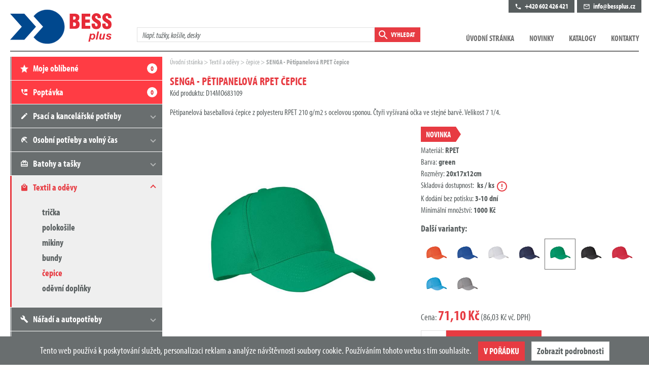

--- FILE ---
content_type: text/html; charset=utf-8
request_url: https://bessplus.cz/produkt/83929-senga-petipanelova-rpet-cepice
body_size: 99232
content:
<!DOCTYPE html>
<html lang="cs" class="no-js">
<head>
<meta charset="utf-8">
<!--[if IE]>
<meta http-equiv="X-UA-Compatible" content="IE=edge,chrome=1"><![endif]-->
<meta name="description" content="BESS M&amp;M - specialista na reklamní předměty - přímý dovoz - potisk a distribuce - nízké ceny - online prodej">
<meta name="keywords" content="reklamní předměty, dárky, propagační, psací potřeby, reklamní textil, trička, kalendáře, diáře, potisk">
<meta name="author" content="Klein Petr">

<meta name="viewport" content="width=device-width, initial-scale=1.0, minimum-scale=1.0, maximum-scale=1.0, user-scalable=0">
<meta name="robots" content="index,follow">

<meta name="twitter:card" content="summary">
<meta name="twitter:title" content="Homepage | M&amp;M">
<meta name="twitter:description" content="BESS M&amp;M - specialista na reklamní předměty - přímý dovoz - potisk a distribuce - nízké ceny - online prodej">
<meta name="twitter:image" content="/assets/front/img/og-twitter.jpg">

<meta property="og:title" content="Homepage | M&amp;M">
<meta property="og:description" content="BESS M&amp;M - specialista na reklamní předměty - přímý dovoz - potisk a distribuce - nízké ceny - online prodej">
<meta property="og:image" content="/assets/front/img/og-facebook.jpg">
<meta property="og:url" content="http://www.bess.cz/">

<title>BESS M&M - SENGA - Pětipanelová RPET čepice</title>

<link rel="stylesheet" href="/assets/front/css/style.css?t=2" media="screen">
<link rel="stylesheet" href="/assets/front/css/custom.css?t=4" media="screen">
<link rel="stylesheet" href="/assets/front/css/print.css?t=1531144114603" media="print">


<link rel="apple-touch-icon" sizes="60x60" href="/assets/front/img/favicons/apple-touch-icon.png">
<link rel="icon" type="image/png" sizes="32x32" href="/assets/front/img/favicons/favicon-32x32.ico">
<link rel="icon" type="image/png" sizes="16x16" href="/assets/front/img/favicons/favicon-16x16.ico">
<link rel="manifest" href="/assets/front/img/favicons/site.webmanifest">
<link rel="mask-icon" href="/assets/front/img/favicons/safari-pinned-tab.svg" color="#5bbad5">
<link rel="shortcut icon" href="/assets/front/img/favicons/favicon.ico">
<meta name="msapplication-TileColor" content="#da532c">
<meta name="msapplication-config" content="/assets/front/img/favicons/browserconfig.xml">
<meta name="theme-color" content="#ffffff">

<link rel="stylesheet" href="https://use.typekit.net/zvw8iub.css">
<!-- toastr Css -->
<link href="/assets/admin/plugins/toastr/toastr.css" rel="stylesheet">

<link rel="stylesheet" href="https://use.fontawesome.com/releases/v5.1.0/css/all.css" integrity="sha384-lKuwvrZot6UHsBSfcMvOkWwlCMgc0TaWr+30HWe3a4ltaBwTZhyTEggF5tJv8tbt" crossorigin="anonymous" async defer>

<script src="/assets/front/js/modernizr.min.js?t=1531144114603"></script>
<script>
    (function () {
        var className = document.documentElement.className;
        className = className.replace('no-js', 'js');

        if (window.name.indexOf('fontsLoaded=true') > -1) {
            className += ' fonts-loaded';
        }

        document.documentElement.className = className;
    }());
</script>

<!-- Smartsupp Live Chat script -->
<script type="text/javascript">
    var _smartsupp = _smartsupp || {};
    _smartsupp.key = '50ca804b554633abf30df9dc378f79a711e419c2';
    window.smartsupp || (function (d) {
        var s, c, o = smartsupp = function () {
            o._.push(arguments)
        };
        o._ = [];
        s = d.getElementsByTagName('script')[0];
        c = d.createElement('script');
        c.type = 'text/javascript';
        c.charset = 'utf-8';
        c.async = true;
        c.src = 'https://www.smartsuppchat.com/loader.js?';
        s.parentNode.insertBefore(c, s);
    })(document);
</script>

<!-- Google Tag Manager -->
<script>(function (w, d, s, l, i) {
        w[l] = w[l] || [];
        w[l].push({
            'gtm.start':
                new Date().getTime(), event: 'gtm.js'
        });
        var f = d.getElementsByTagName(s)[0],
            j = d.createElement(s), dl = l != 'dataLayer' ? '&l=' + l : '';
        j.async = true;
        j.src =
            'https://www.googletagmanager.com/gtm.js?id=' + i + dl;
        f.parentNode.insertBefore(j, f);
    })(window, document, 'script', 'dataLayer', 'GTM-TVFH83J');</script>
<!-- End Google Tag Manager -->
</head>
<body>
<!-- Google Tag Manager (noscript) -->
<noscript>
    <iframe src="https://www.googletagmanager.com/ns.html?id=GTM-TVFH83J"
            height="0" width="0" style="display:none;visibility:hidden"></iframe>
</noscript>
<!-- End Google Tag Manager (noscript) -->

<div class="mother">

<header role="banner" class="header">
    <div class="row-main">

        <div class="header__inner">

            <h1 class="header__logo">
                <a href="/">
                    <img src="/assets/front/img/logo-bessplus.svg" alt="M&amp;M" width="200" height="38">
                </a>
            </h1>

            <div class="header__icons">
                <ul class="grid grid--x-sm">
                    <li class="grid__cell size--auto">
                        <a href="tel:+420602426421" class="m-icons__link">
										<span class="icon-svg icon-svg--phone ">
	<svg class="icon-svg__svg" xmlns:xlink="http://www.w3.org/1999/xlink">
		<use xlink:href="/assets/front/img/bg/icons-svg.svg#icon-phone" x="0" y="0" width="100%" height="100%"></use>
	</svg>
</span>

                            <span class="u-vhide">Telefon</span>
                        </a>
                    </li>
                    <li class="grid__cell size--auto">
                        <a href="mailto:info@bessplus.cz" class="m-icons__link">
										<span class="icon-svg icon-svg--envelope ">
	<svg class="icon-svg__svg" xmlns:xlink="http://www.w3.org/1999/xlink">
		<use xlink:href="/assets/front/img/bg/icons-svg.svg#icon-envelope" x="0" y="0" width="100%" height="100%"></use>
	</svg>
</span>

                            <span class="u-vhide">E-mail</span>
                        </a>
                    </li>
                    <li class="grid__cell size--auto">
                        <a href="#" class="m-icons__link js-search">
										<span class="icon-svg icon-svg--search ">
	<svg class="icon-svg__svg" xmlns:xlink="http://www.w3.org/1999/xlink">
		<use xlink:href="/assets/front/img/bg/icons-svg.svg#icon-search" x="0" y="0" width="100%" height="100%"></use>
	</svg>
</span>

                            <span class="u-vhide">Vyhledávání</span>
                        </a>
                    </li>
                    <li class="grid__cell size--auto">
                        <a href="#" class="m-icons__link js-nav">
										<span class="icon-svg icon-svg--hamburger ">
	<svg class="icon-svg__svg" xmlns:xlink="http://www.w3.org/1999/xlink">
		<use xlink:href="/assets/front/img/bg/icons-svg.svg#icon-hamburger" x="0" y="0" width="100%" height="100%"></use>
	</svg>
</span>

                            <span class="u-vhide">Menu</span>
                        </a>
                    </li>
                </ul>
            </div>
            <div class="header__side">
                <div class="header__search">
                    <form action="/search" method="get" class="f-search">
                        <p class="f-search__inner grid grid--x-0 grid--middle">
                            <label for="q" class="inp-label u-vhide">
                                Zadejte hledaný výraz
                            </label>
                            <span class="inp-fix grid__cell">
											<input type="text" name="q" id="search" class="inp-text f-search__input" placeholder="Např. tužky, košile, desky">
										</span>
                            <button type="submit" class="f-search__btn btn btn--sm grid__cell size--auto">
											<span class="btn__text">
												<span class="item-icon item-icon--x-27">
													<span class="icon-svg icon-svg--search ">
	<svg class="icon-svg__svg" xmlns:xlink="http://www.w3.org/1999/xlink">
		<use xlink:href="/assets/front/img/bg/icons-svg.svg#icon-search" x="0" y="0" width="100%" height="100%"></use>
	</svg>
</span>

													<span class="f-search__label">
														Vyhledat
													</span>
												</span>
											</span>
                            </button>
                        </p>
                    </form>
                </div>

                <div class="header__nav">
                    <nav role="navigation" id="menu-main" class="m-main">
                        <ul class="m-main__list">
                            <li class="m-main__item">
                                <a href="/" class="m-main__link">
                                    Úvodní stránka
                                </a>
                            </li>
                            <li class="m-main__item">
                                <a href="/novinky" class="m-main__link">
                                    Novinky
                                </a>
                            </li>
                            <li class="m-main__item">
                                <a href="/virtualni-katalogy" class="m-main__link">
                                    Katalogy
                                </a>
                            </li>
                            <li class="m-main__item">
                                <a href="/kontakty" class="m-main__link">
                                    Kontakty
                                </a>
                            </li>
                        </ul>
                    </nav>
                </div>
                <div class="header__links">
                    <ul class="grid grid--x-xxsm">
                        <li class="grid__cell size--auto">
                            <a href="tel:+420602426421" class="header__links-item">
											<span class="item-icon">
												<span class="icon-svg icon-svg--phone ">
	<svg class="icon-svg__svg" xmlns:xlink="http://www.w3.org/1999/xlink">
		<use xlink:href="/assets/front/img/bg/icons-svg.svg#icon-phone" x="0" y="0" width="100%" height="100%"></use>
	</svg>
</span>

												+420 602 426 421
											</span>
                            </a>
                        </li>
                        <li class="grid__cell size--auto">
                            <a href="mailto:info@bessplus.cz" class="header__links-item">
											<span class="item-icon">
												<span class="icon-svg icon-svg--envelope ">
	<svg class="icon-svg__svg" xmlns:xlink="http://www.w3.org/1999/xlink">
		<use xlink:href="/assets/front/img/bg/icons-svg.svg#icon-envelope" x="0" y="0" width="100%" height="100%"></use>
	</svg>
</span>

												info@bessplus.cz
											</span>
                            </a>
                        </li>
                    </ul>
                </div>
            </div>
        </div>
    </div>
</header>

    <main role="main" id="main" class="main">
        <div class="row-main">
            <div class="grid grid--x-sm">
                <div class="grid__cell size--12-12 size--col-315@lg">


                    <nav role="navigation" class="m-side u-mb-xxsm">
                        <ul class="m-side__list">
                            <li class="m-side__item is-highlighted">
                                <a class="m-side__link" href="/oblibene">
				<span class="item-icon item-icon--x-25">
					<span class="icon-svg icon-svg--favourite ">
	<svg class="icon-svg__svg" xmlns:xlink="http://www.w3.org/1999/xlink">
		<use xlink:href="/assets/front/img/bg/icons-svg.svg#icon-favourite" x="0" y="0" width="100%" height="100%"></use>
	</svg>
</span>

					Moje oblíbené
				</span>
                                    <span class="m-side__label" id="snippet--favoriteCounter">0</span>
                                </a>
                            </li>
                            <li class="m-side__item is-highlighted">
                                <a class="m-side__link" href="/poptavka">
				<span class="item-icon item-icon--x-25">
					<span class="icon-svg icon-svg--demand ">
	<svg class="icon-svg__svg" xmlns:xlink="http://www.w3.org/1999/xlink">
		<use xlink:href="/assets/front/img/bg/icons-svg.svg#icon-demand" x="0" y="0" width="100%" height="100%"></use>
	</svg>
</span>

					Poptávka
				</span>
                                    <span class="m-side__label" id="snippet--orderCounter">0</span>
                                </a>
                            </li>
                        </ul>
                        <a href="#" class="m-side__link m-side__link--mobile js-side-show">
                            Produktové řady
                        </a>

                        <ul class="m-side__list m-side__list--nav">
                            <li class="m-side__item">
                                <a class="m-side__link js-side" href="/kategorie/1000-psaci-a-kancelarske-potreby">
				<span class="item-icon item-icon--x-25">
					<span class="icon-svg icon-svg--pencil ">
	<svg class="icon-svg__svg" xmlns:xlink="http://www.w3.org/1999/xlink">
		<use xlink:href="/assets/front/img/bg/icons-svg.svg#icon-pencil" x="0" y="0" width="100%" height="100%"></use>
	</svg>
</span>

                    Psací a kancelářské potřeby
				</span>
                                </a>
                                <ul class="m-side__sub">
                                    <li class="m-side__subitem">
                                        <a class="m-side__sublink" href="/kategorie/1001-psaci-potreby">
                                            psací potřeby
                                        </a>
                                    </li>
                                    <li class="m-side__subitem">
                                        <a class="m-side__sublink" href="/kategorie/1002-psaci-soupravy">
                                            psací soupravy
                                        </a>
                                    </li>
                                    <li class="m-side__subitem">
                                        <a class="m-side__sublink" href="/kategorie/1003-skolni-a-kancelarske-pomucky">
                                            školní a kancelářské pomůcky
                                        </a>
                                    </li>
                                    <li class="m-side__subitem">
                                        <a class="m-side__sublink" href="/kategorie/1004-poznamkove-bloky">
                                            poznámkové bloky
                                        </a>
                                    </li>
                                    <li class="m-side__subitem">
                                        <a class="m-side__sublink" href="/kategorie/1005-penezenky">
                                            peněženky
                                        </a>
                                    </li>
                                    <li class="m-side__subitem">
                                        <a class="m-side__sublink" href="/kategorie/1006-desky">
                                            desky
                                        </a>
                                    </li>
                                </ul>
                            </li>
                            <li class="m-side__item">
                                <a class="m-side__link js-side" href="/kategorie/2000-osobni-potreby-a-volny-cas">
				<span class="item-icon item-icon--x-25">
					<span class="icon-svg icon-svg--holiday ">
	<svg class="icon-svg__svg" xmlns:xlink="http://www.w3.org/1999/xlink">
		<use xlink:href="/assets/front/img/bg/icons-svg.svg#icon-holiday" x="0" y="0" width="100%" height="100%"></use>
	</svg>
</span>

                    Osobní potřeby a volný čas
				</span>
                                </a>
                                <ul class="m-side__sub">
                                    <li class="m-side__subitem">
                                        <a class="m-side__sublink" href="/kategorie/2001-zapalovace">
                                            zapalovače
                                        </a>
                                    </li>
                                    <li class="m-side__subitem">
                                        <a class="m-side__sublink" href="/kategorie/2002-osobni-hygiena">
                                            osobní hygiena
                                        </a>
                                    </li>
                                    <li class="m-side__subitem">
                                        <a class="m-side__sublink" href="/kategorie/2003-osobni-doplnky">
                                            osobní doplňky
                                        </a>
                                    </li>
                                    <li class="m-side__subitem">
                                        <a class="m-side__sublink" href="/kategorie/2004-privesky-a-snurky">
                                            přívěsky a šňůrky
                                        </a>
                                    </li>
                                    <li class="m-side__subitem">
                                        <a class="m-side__sublink" href="/kategorie/2005-sportovni-pomucky">
                                            sportovní pomůcky
                                        </a>
                                    </li>
                                    <li class="m-side__subitem">
                                        <a class="m-side__sublink" href="/kategorie/2006-turisticke-a-relaxacni-pomucky">
                                            turistické a relaxační pomůcky
                                        </a>
                                    </li>
                                    <li class="m-side__subitem">
                                        <a class="m-side__sublink" href="/kategorie/2007-hry">
                                            hry
                                        </a>
                                    </li>
                                    <li class="m-side__subitem">
                                        <a class="m-side__sublink" href="/kategorie/2008-hracky">
                                            hračky
                                        </a>
                                    </li>
                                    <li class="m-side__subitem">
                                        <a class="m-side__sublink" href="/kategorie/2009-bbq">
                                            BBQ
                                        </a>
                                    </li>
                                </ul>
                            </li>
                            <li class="m-side__item">
                                <a class="m-side__link js-side" href="/kategorie/3000-batohy-a-tasky">
				<span class="item-icon item-icon--x-25">
					<span class="icon-svg icon-svg--bag ">
	<svg class="icon-svg__svg" xmlns:xlink="http://www.w3.org/1999/xlink">
		<use xlink:href="/assets/front/img/bg/icons-svg.svg#icon-bag" x="0" y="0" width="100%" height="100%"></use>
	</svg>
</span>

                    Batohy a tašky
				</span>
                                </a>
                                <ul class="m-side__sub">
                                    <li class="m-side__subitem">
                                        <a class="m-side__sublink" href="/kategorie/3001-nakupni-tasky">
                                            nákupní tašky
                                        </a>
                                    </li>
                                    <li class="m-side__subitem">
                                        <a class="m-side__sublink" href="/kategorie/3002-batohy-a-batuzky">
                                            batohy a batůžky
                                        </a>
                                    </li>
                                    <li class="m-side__subitem">
                                        <a class="m-side__sublink" href="/kategorie/3003-tasky-a-vaky">
                                            tašky a vaky
                                        </a>
                                    </li>
                                    <li class="m-side__subitem">
                                        <a class="m-side__sublink" href="/kategorie/3004-tasky-na-dokumenty">
                                            tašky na dokumenty
                                        </a>
                                    </li>
                                    <li class="m-side__subitem">
                                        <a class="m-side__sublink" href="/kategorie/3005-cestovni-pomucky">
                                            cestovní pomůcky
                                        </a>
                                    </li>
                                    <li class="m-side__subitem">
                                        <a class="m-side__sublink" href="/kategorie/3006-deky">
                                            deky
                                        </a>
                                    </li>
                                    <li class="m-side__subitem">
                                        <a class="m-side__sublink" href="/kategorie/3007-destniky">
                                            deštníky
                                        </a>
                                    </li>
                                </ul>
                            </li>
                            <li class="is-open m-side__item">
                                <a class="m-side__link js-side" href="/kategorie/4000-textil-a-odevy">
				<span class="item-icon item-icon--x-25">
					<span class="icon-svg icon-svg--clothes ">
	<svg class="icon-svg__svg" xmlns:xlink="http://www.w3.org/1999/xlink">
		<use xlink:href="/assets/front/img/bg/icons-svg.svg#icon-clothes" x="0" y="0" width="100%" height="100%"></use>
	</svg>
</span>

                    Textil a oděvy
				</span>
                                </a>
                                <ul class="m-side__sub">
                                    <li class="m-side__subitem">
                                        <a class="m-side__sublink" href="/kategorie/4001-tricka">
                                            trička
                                        </a>
                                    </li>
                                    <li class="m-side__subitem">
                                        <a class="m-side__sublink" href="/kategorie/4002-polokosile">
                                            polokošile
                                        </a>
                                    </li>
                                    <li class="m-side__subitem">
                                        <a class="m-side__sublink" href="/kategorie/4003-mikiny">
                                            mikiny
                                        </a>
                                    </li>
                                    <li class="m-side__subitem">
                                        <a class="m-side__sublink" href="/kategorie/4004-bundy">
                                            bundy
                                        </a>
                                    </li>
                                    <li class="is-active m-side__subitem">
                                        <a class="m-side__sublink" href="/kategorie/4005-cepice">
                                            čepice
                                        </a>
                                    </li>
                                    <li class="m-side__subitem">
                                        <a class="m-side__sublink" href="/kategorie/4006-odevni-doplnky">
                                            oděvní doplňky
                                        </a>
                                    </li>
                                </ul>
                            </li>
                            <li class="m-side__item">
                                <a class="m-side__link js-side" href="/kategorie/5000-naradi-a-autopotreby">
				<span class="item-icon item-icon--x-25">
					<span class="icon-svg icon-svg--tool ">
	<svg class="icon-svg__svg" xmlns:xlink="http://www.w3.org/1999/xlink">
		<use xlink:href="/assets/front/img/bg/icons-svg.svg#icon-tool" x="0" y="0" width="100%" height="100%"></use>
	</svg>
</span>

                    Nářadí a autopotřeby
				</span>
                                </a>
                                <ul class="m-side__sub">
                                    <li class="m-side__subitem">
                                        <a class="m-side__sublink" href="/kategorie/5001-noze">
                                            nože
                                        </a>
                                    </li>
                                    <li class="m-side__subitem">
                                        <a class="m-side__sublink" href="/kategorie/5002-sady-naradi">
                                            sady nářadí
                                        </a>
                                    </li>
                                    <li class="m-side__subitem">
                                        <a class="m-side__sublink" href="/kategorie/5003-potreby-pro-motoristy">
                                            potřeby pro motoristy
                                        </a>
                                    </li>
                                    <li class="m-side__subitem">
                                        <a class="m-side__sublink" href="/kategorie/5004-reflexni-vyrobky">
                                            reflexní výrobky
                                        </a>
                                    </li>
                                    <li class="m-side__subitem">
                                        <a class="m-side__sublink" href="/kategorie/5005-metry-a-meridla">
                                            metry a měřidla
                                        </a>
                                    </li>
                                    <li class="m-side__subitem">
                                        <a class="m-side__sublink" href="/kategorie/5006-svitidla">
                                            svítidla
                                        </a>
                                    </li>
                                </ul>
                            </li>
                            <li class="m-side__item">
                                <a class="m-side__link js-side" href="/kategorie/6000-elektronika-a-hodiny">
				<span class="item-icon item-icon--x-25">
					<span class="icon-svg icon-svg--clock ">
	<svg class="icon-svg__svg" xmlns:xlink="http://www.w3.org/1999/xlink">
		<use xlink:href="/assets/front/img/bg/icons-svg.svg#icon-clock" x="0" y="0" width="100%" height="100%"></use>
	</svg>
</span>

                    Elektronika a hodiny
				</span>
                                </a>
                                <ul class="m-side__sub">
                                    <li class="m-side__subitem">
                                        <a class="m-side__sublink" href="/kategorie/6001-hudba">
                                            hudba
                                        </a>
                                    </li>
                                    <li class="m-side__subitem">
                                        <a class="m-side__sublink" href="/kategorie/6002-usb-produkty-a-doplnky">
                                            USB produkty a doplňky
                                        </a>
                                    </li>
                                    <li class="m-side__subitem">
                                        <a class="m-side__sublink" href="/kategorie/6003-hodinky-naramkove">
                                            hodinky náramkové
                                        </a>
                                    </li>
                                    <li class="m-side__subitem">
                                        <a class="m-side__sublink" href="/kategorie/6004-hodiny-stolni">
                                            hodiny stolní
                                        </a>
                                    </li>
                                    <li class="m-side__subitem">
                                        <a class="m-side__sublink" href="/kategorie/6005-hodiny-nastenne">
                                            hodiny nástěnné
                                        </a>
                                    </li>
                                    <li class="m-side__subitem">
                                        <a class="m-side__sublink" href="/kategorie/6006-kancelarska-elektronika">
                                            kancelářská elektronika
                                        </a>
                                    </li>
                                </ul>
                            </li>
                            <li class="m-side__item">
                                <a class="m-side__link js-side" href="/kategorie/7000-domacnost">
				<span class="item-icon item-icon--x-25">
					<span class="icon-svg icon-svg--home ">
	<svg class="icon-svg__svg" xmlns:xlink="http://www.w3.org/1999/xlink">
		<use xlink:href="/assets/front/img/bg/icons-svg.svg#icon-home" x="0" y="0" width="100%" height="100%"></use>
	</svg>
</span>

                    Domácnost
				</span>
                                </a>
                                <ul class="m-side__sub">
                                    <li class="m-side__subitem">
                                        <a class="m-side__sublink" href="/kategorie/7001-butylky">
                                            butylky
                                        </a>
                                    </li>
                                    <li class="m-side__subitem">
                                        <a class="m-side__sublink" href="/kategorie/7002-hrnky">
                                            hrnky
                                        </a>
                                    </li>
                                    <li class="m-side__subitem">
                                        <a class="m-side__sublink" href="/kategorie/7003-lahve-a-termosky">
                                            láhve a termosky
                                        </a>
                                    </li>
                                    <li class="m-side__subitem">
                                        <a class="m-side__sublink" href="/kategorie/7004-kuchynske-nacini">
                                            kuchyňské náčiní
                                        </a>
                                    </li>
                                    <li class="m-side__subitem">
                                        <a class="m-side__sublink" href="/kategorie/7005-doplnky-do-domacnosti">
                                            doplňky do domácnosti
                                        </a>
                                    </li>
                                    <li class="m-side__subitem">
                                        <a class="m-side__sublink" href="/kategorie/7006-vino">
                                            víno
                                        </a>
                                    </li>
                                    <li class="m-side__subitem">
                                        <a class="m-side__sublink" href="/kategorie/7007-sladkosti">
                                            sladkosti
                                        </a>
                                    </li>
                                </ul>
                            </li>
                            <li class="m-side__item">
                                <a class="m-side__link js-side" href="/kategorie/8000-kalendare-a-diare">
				<span class="item-icon item-icon--x-25">
					<span class="icon-svg icon-svg--calendar ">
	<svg class="icon-svg__svg" xmlns:xlink="http://www.w3.org/1999/xlink">
		<use xlink:href="/assets/front/img/bg/icons-svg.svg#icon-calendar" x="0" y="0" width="100%" height="100%"></use>
	</svg>
</span>

                    Kalendáře a diáře
				</span>
                                </a>
                                <ul class="m-side__sub">
                                    <li class="m-side__subitem">
                                        <a class="m-side__sublink" href="/kategorie/8001-kalendare-stolni">
                                            kalendáře stolní
                                        </a>
                                    </li>
                                    <li class="m-side__subitem">
                                        <a class="m-side__sublink" href="/kategorie/8002-kalendare-nastenne">
                                            kalendáře nástěnné
                                        </a>
                                    </li>
                                    <li class="m-side__subitem">
                                        <a class="m-side__sublink" href="/kategorie/8003-diare">
                                            diáře
                                        </a>
                                    </li>
                                </ul>
                            </li>

                            <li class="m-side__item">
                                <a class="m-side__link no-after" href="/home/categories">
				<span class="item-icon item-icon--x-25">
					<span class="icon-svg icon-svg--eye ">
	<svg class="icon-svg__svg" xmlns:xlink="http://www.w3.org/1999/xlink">
		<use xlink:href="/assets/front/img/bg/icons-svg.svg#icon-eye" x="0" y="0" width="100%" height="100%"></use>
	</svg>
</span>

                    Všechny kategorie
				</span>
                                </a>
                            </li>
                        </ul>
                    </nav>

                </div>

    <div class="grid__cell size--12-12 size--col-940@lg">

        <nav aria-label="breadcrumb" class="m-breadcrumb">
            <p class="m-breadcrumb__inner">
                <strong class="u-vhide">
                    Zde se nacházíte:
                </strong>
                <a class="m-breadcrumb__link" href="/">
                    Úvodní stránka
                </a>
                    <a class="m-breadcrumb__link" href="/kategorie/4000-textil-a-odevy">
                        Textil a oděvy
                    </a>
                    <a class="m-breadcrumb__link" href="/kategorie/4005-cepice">
                        čepice
                    </a>
                <strong class="m-breadcrumb__link">
                    SENGA - Pětipanelová RPET čepice
                </strong>
            </p>
        </nav>

        <header>
            <h1 class="u-mb-0">
                SENGA - Pětipanelová RPET čepice
            </h1>
            <p>Kód produktu: D14MO683109</p>
            <p>Pětipanelová baseballová čepice z polyesteru RPET 210 g/m2 s ocelovou sponou. Čtyři vyšívaná očka ve stejné barvě. Velikost 7 1/4.</p>
        </header>

        <div class="grid">
            <div class="grid__cell size--12-12 size--6-12@md size--col-495@xl">
                <div class="u-mb-lg">
                    <div class="b-detail__gallery">
                        <div class="b-detail__preview u-mb-sm js-detail-slick">
                            <div class="b-detail__preview-item img-center product-img">
                                <div class="img-center__holder">
                                    <a href="http://cdn.propc.cz/bess/images/original/bess/obrazky/2023-small/midoceanbrands/image/700x700/mo6831-09.jpg" class="js-detail-fancybox" data-fancybox="gallery-">
                                        <img src="http://cdn.propc.cz/bess/images/original/bess/obrazky/2023-small/midoceanbrands/image/700x700/mo6831-09.jpg">
                                    </a>
                                    <span class="icon-svg icon-svg--zoom-in no-print">
	<svg class="icon-svg__svg" xmlns:xlink="http://www.w3.org/1999/xlink">
		<use xlink:href="/assets/front/img/bg/icons-svg.svg#icon-zoom-in" x="0" y="0" width="100%" height="100%"></use>
	</svg>
</span>

                                </div>
                            </div>

                        </div>
                        <div class="b-detail__thumbs u-mb-md">
                            <ul class="grid grid--x-sm grid--y-sm">
                                <li class="grid__cell size--3-12 js-detail-thumbs-item">
													<span class="b-detail__thumbs-item img-center">
														<figure class="img-center__holder">
															<img src="http://cdn.propc.cz/bess/images/original/bess/obrazky/2023-small/midoceanbrands/image/700x700/mo6831-09.jpg" alt="" width="106" height="106">
														</figure>
													</span>
                                </li>
                            </ul>
                        </div>
                    </div>
                </div>
            </div>
            <div class="grid__cell size--12-12 size--6-12@md size--col-94@xl">
                <div class="u-mb-lg">
                    <div class="u-mb-xxsm no-print">
                        <ul class="grid">
                            <li class="grid__cell size--auto">
											<span class="label label--red">
												Novinka
											</span>
                            </li>
                        </ul>
                    </div>

                    <p class="b-detail__meta">
                        Materiál:&nbsp<strong>RPET</strong><br>
                            Barva:
                            <strong class="tooltip"
                                    data-tipso="Zelená">green</strong>
                            <br>
                                                    Rozměry:&nbsp<strong>20x17x12cm</strong><br>
                        Skladová dostupnost:&nbsp<strong> ks /  ks</strong>
                        <a data-tipso="Údaje o skladovém množství jsou orientační. Pro ověření nás kontaktujte." class="tooltip">
										<span class="icon-svg icon-svg--error-circle ">
	<svg class="icon-svg__svg" xmlns:xlink="http://www.w3.org/1999/xlink">
		<use xlink:href="/assets/front/img/bg/icons-svg.svg#icon-error-circle" x="0" y="0" width="100%" height="100%"></use>
	</svg>
</span>

                            <span class="u-vhide">Nápověda</span>
                        </a><br>
                        K dodání bez potisku:&nbsp<strong>3-10 dní</strong><br>
                        Minimální množství:&nbsp<strong>1000 Kč</strong>
                    </p>

                        <p class="u-mb-xsm no-print">
                            <strong class="h3">Další varianty:</strong>
                        </p>
                        <div class="u-mb-sm no-print">
                            <ul class="grid grid--x-0">
                                <li class="grid__cell size--auto">
                                    <a
                                       data-tipso="Barva: Oranžová" style="cursor: pointer" href="/produkt/83623-senga-petipanelova-rpet-cepice" class="b-detail__variant img-center tooltip no-history">
													<span class="img-center__holder">
														<img src="http://cdn.propc.cz/bess/images/original/bess/obrazky/2023-small/midoceanbrands/image/700x700/mo6831-10.jpg" width="57" height="57" alt="">
													</span>
                                    </a>
                                </li>
                                <li class="grid__cell size--auto">
                                    <a
                                       data-tipso="Barva: Královská modrá" style="cursor: pointer" href="/produkt/83698-senga-petipanelova-rpet-cepice" class="b-detail__variant img-center tooltip no-history">
													<span class="img-center__holder">
														<img src="http://cdn.propc.cz/bess/images/original/bess/obrazky/2023-small/midoceanbrands/image/700x700/mo6831-37.jpg" width="57" height="57" alt="">
													</span>
                                    </a>
                                </li>
                                <li class="grid__cell size--auto">
                                    <a
                                       data-tipso="Barva: Bílá" style="cursor: pointer" href="/produkt/83706-senga-petipanelova-rpet-cepice" class="b-detail__variant img-center tooltip no-history">
													<span class="img-center__holder">
														<img src="http://cdn.propc.cz/bess/images/original/bess/obrazky/2023-small/midoceanbrands/image/700x700/mo6831-06.jpg" width="57" height="57" alt="">
													</span>
                                    </a>
                                </li>
                                <li class="grid__cell size--auto">
                                    <a
                                       data-tipso="Barva: Modrá" style="cursor: pointer" href="/produkt/83793-senga-petipanelova-rpet-cepice" class="b-detail__variant img-center tooltip no-history">
													<span class="img-center__holder">
														<img src="http://cdn.propc.cz/bess/images/original/bess/obrazky/2023-small/midoceanbrands/image/700x700/mo6831-04.jpg" width="57" height="57" alt="">
													</span>
                                    </a>
                                </li>
                                <li class="grid__cell size--auto">
                                    <a
                                       data-tipso="Barva: Zelená" style="cursor: pointer" href="/produkt/83929-senga-petipanelova-rpet-cepice" class="is-active b-detail__variant img-center tooltip no-history">
													<span class="img-center__holder">
														<img src="http://cdn.propc.cz/bess/images/original/bess/obrazky/2023-small/midoceanbrands/image/700x700/mo6831-09.jpg" width="57" height="57" alt="">
													</span>
                                    </a>
                                </li>
                                <li class="grid__cell size--auto">
                                    <a
                                       data-tipso="Barva: Černá" style="cursor: pointer" href="/produkt/84250-senga-petipanelova-rpet-cepice" class="b-detail__variant img-center tooltip no-history">
													<span class="img-center__holder">
														<img src="http://cdn.propc.cz/bess/images/original/bess/obrazky/2023-small/midoceanbrands/image/700x700/mo6831-03.jpg" width="57" height="57" alt="">
													</span>
                                    </a>
                                </li>
                                <li class="grid__cell size--auto">
                                    <a
                                       data-tipso="Barva: Červená" style="cursor: pointer" href="/produkt/84402-senga-petipanelova-rpet-cepice" class="b-detail__variant img-center tooltip no-history">
													<span class="img-center__holder">
														<img src="http://cdn.propc.cz/bess/images/original/bess/obrazky/2023-small/midoceanbrands/image/700x700/mo6831-05.jpg" width="57" height="57" alt="">
													</span>
                                    </a>
                                </li>
                                <li class="grid__cell size--auto">
                                    <a
                                       data-tipso="Barva: Tyrkysová" style="cursor: pointer" href="/produkt/84449-senga-petipanelova-rpet-cepice" class="b-detail__variant img-center tooltip no-history">
													<span class="img-center__holder">
														<img src="http://cdn.propc.cz/bess/images/original/bess/obrazky/2023-small/midoceanbrands/image/700x700/mo6831-12.jpg" width="57" height="57" alt="">
													</span>
                                    </a>
                                </li>
                                <li class="grid__cell size--auto">
                                    <a
                                       data-tipso="Barva: Šedá" style="cursor: pointer" href="/produkt/84490-senga-petipanelova-rpet-cepice" class="b-detail__variant img-center tooltip no-history">
													<span class="img-center__holder">
														<img src="http://cdn.propc.cz/bess/images/original/bess/obrazky/2023-small/midoceanbrands/image/700x700/mo6831-07.jpg" width="57" height="57" alt="">
													</span>
                                    </a>
                                </li>
                            </ul>
                        </div>



                    <p class="u-mb-sm">
									<span class="u-size-18">
										Cena: <strong class="u-color-red u-size-28">71,10 Kč</strong>  (86,03 Kč vč. DPH)
									</span>
                    </p>

                    <form class="u-mb-xxsm no-print ajax" action="/produkt/83929-senga-petipanelova-rpet-cepice" method="post" id="frm-addToOrder">
									<span class="grid grid--x-0">
										<span class="grid__cell size--auto">
											<label for="demand-quantinty" class="inp-label u-vhide">
												Množství poptávky
											</label>
											<span class="inp-fix b-detail__quantity">
												<input class="inp-text" value="1" type="number" name="quantity" min="1000" id="frm-addToOrder-quantity" required data-nette-rules='[{"op":":filled","msg":"Zadejte počet kusů"},{"op":":integer","msg":"Zadejte číslo"},{"op":":min","msg":"Neplatný počet kusů","arg":1000.0}]'>
											</span>
										</span>
										<span class="grid__cell size--auto">
											<button type="submit" class="btn btn--xl" name="_submit">
												<span class="btn__text">
													<span class="item-icon item-icon--x-27">
														<span class="icon-svg icon-svg--demand u-width-22">
	<svg class="icon-svg__svg" xmlns:xlink="http://www.w3.org/1999/xlink">
		<use xlink:href="/assets/front/img/bg/icons-svg.svg#icon-demand" x="0" y="0" width="100%" height="100%"></use>
	</svg>
</span>

														Přidat do poptávky
													</span>
												</span>
											</button>
										</span>
									</span>
<input type="hidden" name="_do" value="addToOrder-submit"><!--[if IE]><input type=IEbug disabled style="display:none"><![endif]-->
                    </form>

                    <p class="u-mb-md no-print">
                        <a class="btn btn--white btn--xl ajax" href="/produkt/83929-senga-petipanelova-rpet-cepice?do=favorite">
										<span class="btn__text">
											<span class="item-icon item-icon--x-23">
												<span class="icon-svg icon-svg--favourite ">
	<svg class="icon-svg__svg" xmlns:xlink="http://www.w3.org/1999/xlink">
		<use xlink:href="/assets/front/img/bg/icons-svg.svg#icon-favourite" x="0" y="0" width="100%" height="100%"></use>
	</svg>
</span>

												Uložit do oblíbených
											</span>
										</span>
                        </a>
                    </p>

                    <p class="b-detail__help no-print">
                        <strong>Potřebujete poradit?</strong><br>
                        Pro předběžnou kalkulaci či jiné dotazy nám prosím zašlete nezávaznou poptávku a my se Vám obratem ozveme.
                    </p>
                </div>
            </div>
        </div>

        <div class="b-tabs js-tabs u-mb-lg">
            <ul class="b-tabs__list b-tabs__list--items-4 grid grid--x-xsm" role="tablist">
                <li class="b-tabs__item grid__cell size--auto">
                    <a href="#tab-1" aria-controls="tab-1" class="b-tabs__link js-tabs__link is-active" role="tab">
									<span class="item-icon item-icon--x-30">
										<span class="icon-svg icon-svg--sort ">
	<svg class="icon-svg__svg" xmlns:xlink="http://www.w3.org/1999/xlink">
		<use xlink:href="/assets/front/img/bg/icons-svg.svg#icon-sort" x="0" y="0" width="100%" height="100%"></use>
	</svg>
</span>

										Popis
									</span>
                    </a>
                </li>
                <li class="b-tabs__item grid__cell size--auto">
                    <a href="#tab-2" aria-controls="tab-2" class="b-tabs__link js-tabs__link" role="tab">
									<span class="item-icon item-icon--x-30">
										<span class="icon-svg icon-svg--print ">
	<svg class="icon-svg__svg" xmlns:xlink="http://www.w3.org/1999/xlink">
		<use xlink:href="/assets/front/img/bg/icons-svg.svg#icon-print" x="0" y="0" width="100%" height="100%"></use>
	</svg>
</span>

										Potisk
									</span>
                    </a>
                </li>
            </ul>

            <div id="tab-1" role="tabpanel" class="b-tabs__fragment js-tabs__fragment is-active">
                <p>
                    Pětipanelová baseballová čepice z polyesteru RPET 210 g/m2 s ocelovou sponou. Čtyři vyšívaná očka ve stejné barvě. Velikost 7 1/4.
                </p>
            </div>

            <div id="tab-2" role="tabpanel" class="b-tabs__fragment js-tabs__fragment ">
                <ul class="grid grid--y-sm">
                </ul>
            </div>

            <div id="tab-3" role="tabpanel" class="b-tabs__fragment js-tabs__fragment ">
                <p class="u-mb-xsm">
                    <a href="#" class="item-icon item-icon--x-30 h3 u-color-gray">
								<span class="icon-svg icon-svg--pdf u-color-red u-width-22">
	<svg class="icon-svg__svg" xmlns:xlink="http://www.w3.org/1999/xlink">
		<use xlink:href="/assets/front/img/bg/icons-svg.svg#icon-pdf" x="0" y="0" width="100%" height="100%"></use>
	</svg>
</span>

                        Název_souboru_xyz-pdf</a>
                </p>
                <p class="u-mb-xsm">
                    <a href="#" class="item-icon item-icon--x-30 h3 u-color-gray">
								<span class="icon-svg icon-svg--pdf u-color-red u-width-22">
	<svg class="icon-svg__svg" xmlns:xlink="http://www.w3.org/1999/xlink">
		<use xlink:href="/assets/front/img/bg/icons-svg.svg#icon-pdf" x="0" y="0" width="100%" height="100%"></use>
	</svg>
</span>

                        Název_souboru_xyz-pdf</a>
                </p>
                <p class="u-mb-xsm">
                    <a href="#" class="item-icon item-icon--x-30 h3 u-color-gray">
								<span class="icon-svg icon-svg--pdf u-color-red u-width-22">
	<svg class="icon-svg__svg" xmlns:xlink="http://www.w3.org/1999/xlink">
		<use xlink:href="/assets/front/img/bg/icons-svg.svg#icon-pdf" x="0" y="0" width="100%" height="100%"></use>
	</svg>
</span>

                        Název_souboru_xyz-pdf</a>
                </p>
            </div>
        </div>

        <section role="region">
            <h2 class="h1 u-color-gray u-text-initial">Související produkty</h2>

            <div class="c-products u-mb-lg">
<div class="c-products__list grid grid--x-xsm">



    <div class="grid__cell grid__cell--eq size--6-12 size--4-12@md c-products__item">
        <article class="b-product js-product">
            <div class="b-product__inner">
                <div class="b-product__header">
                    <h2 class="b-product__title">Kvalitní bavlněná kšiltová čepice se šesti panely a kovovým zapínáním</h2>
                    <div class="b-product__img img-center">
                        <figure class="img-center__holder">
                            <img src="http://cdn.propc.cz/bess/images/cache/original/467/0035c5ba7d19496c86154afec6315337.jpg" width="250" height="182" alt="">
                        </figure>
                        <ul class="grid grid--x-xsm grid--y-xsm b-product__thumbs">

                            <li class="grid__cell size--3-12">
                                <a class="b-product__thumb img-center tooltip"
                                   data-tipso="Velikost: UNI, Barva: Modrá" style="cursor: pointer" href="/produkt/2784-kvalitni-bavlnena-ksiltova-cepice-se-sesti-panely-a-kovovym-zapinanim">
											<span class="img-center__holder">
												<img src="http://cdn.propc.cz/bess/images/cache/original/467/0035c5ba7d19496c86154afec6315337.jpg" width="60" height="60" alt="">
											</span>
                                </a>

                            </li>
                            <li class="grid__cell size--3-12">
                                <a class="b-product__thumb img-center tooltip"
                                   data-tipso="Velikost: UNI, Barva: Žlutá" style="cursor: pointer" href="/produkt/25663-kvalitni-bavlnena-ksiltova-cepice-se-sesti-panely-a-kovovym-zapinanim">
											<span class="img-center__holder">
												<img src="http://cdn.propc.cz/bess/images/cache/original/579/12000dafd45c4d8c8e27704b4e5fa4ca.jpg" width="60" height="60" alt="">
											</span>
                                </a>

                            </li>
                            <li class="grid__cell size--3-12">
                                <a class="b-product__thumb img-center tooltip"
                                   data-tipso="Velikost: UNI, Barva: Bílá" style="cursor: pointer" href="/produkt/27600-kvalitni-bavlnena-ksiltova-cepice-se-sesti-panely-a-kovovym-zapinanim">
											<span class="img-center__holder">
												<img src="http://cdn.propc.cz/bess/images/cache/original/938/baf221c1724d44f2ad9c6aa724246841.jpg" width="60" height="60" alt="">
											</span>
                                </a>

                            </li>
                            <li class="grid__cell size--3-12">
                                <a class="b-product__thumb img-center tooltip"
                                   data-tipso="Velikost: UNI, Barva: Šedá" style="cursor: pointer" href="/produkt/35627-kvalitni-bavlnena-ksiltova-cepice-se-sesti-panely-a-kovovym-zapinanim">
											<span class="img-center__holder">
												<img src="http://cdn.propc.cz/bess/images/cache/original/973/e84aad237f0144e4a4e924b0644b7bcd.jpg" width="60" height="60" alt="">
											</span>
                                </a>

                            </li>
                            <li class="grid__cell size--3-12">
                                <a class="b-product__thumb img-center tooltip"
                                   data-tipso="Velikost: UNI, Barva: Světle zelená" style="cursor: pointer" href="/produkt/44368-kvalitni-bavlnena-ksiltova-cepice-se-sesti-panely-a-kovovym-zapinanim">
											<span class="img-center__holder">
												<img src="http://cdn.propc.cz/bess/images/cache/original/208/b2c1267e27364fac843587763426e6d9.jpg" width="60" height="60" alt="">
											</span>
                                </a>

                            </li>
                            <li class="grid__cell size--3-12">
                                <a class="b-product__thumb img-center tooltip"
                                   data-tipso="Velikost: UNI, Barva: Lahvově zelená" style="cursor: pointer" href="/produkt/45413-kvalitni-bavlnena-ksiltova-cepice-se-sesti-panely-a-kovovym-zapinanim">
											<span class="img-center__holder">
												<img src="http://cdn.propc.cz/bess/images/cache/original/354/14a5bfc1613a4b22999d71c3dfced1fb.jpg" width="60" height="60" alt="">
											</span>
                                </a>

                            </li>
                            <li class="grid__cell size--3-12">
                                <a class="b-product__thumb img-center tooltip"
                                   data-tipso="Velikost: UNI, Barva: Černá" style="cursor: pointer" href="/produkt/55736-kvalitni-bavlnena-ksiltova-cepice-se-sesti-panely-a-kovovym-zapinanim">
											<span class="img-center__holder">
												<img src="http://cdn.propc.cz/bess/images/cache/original/822/e909a9e50b1e475bbffbc5811315ae55.jpg" width="60" height="60" alt="">
											</span>
                                </a>

                            </li>
                            <li class="grid__cell size--3-12">
                                <a class="b-product__thumb img-center tooltip"
                                   data-tipso="Velikost: UNI, Barva: Červená" style="cursor: pointer" href="/produkt/65517-kvalitni-bavlnena-ksiltova-cepice-se-sesti-panely-a-kovovym-zapinanim">
											<span class="img-center__holder">
												<img src="http://cdn.propc.cz/bess/images/cache/original/033/22828d03b77849588903c1846a388d02.jpg" width="60" height="60" alt="">
											</span>
                                </a>

                            </li>
                            <li class="grid__cell size--3-12">
                                <a class="b-product__thumb img-center tooltip"
                                   data-tipso="Velikost: UNI, Barva: Oranžová" style="cursor: pointer" href="/produkt/78499-kvalitni-bavlnena-ksiltova-cepice-se-sesti-panely-a-kovovym-zapinanim">
											<span class="img-center__holder">
												<img src="http://cdn.propc.cz/bess/images/cache/original/240/5347c749c1194d3f93b05081be4a1131.jpg" width="60" height="60" alt="">
											</span>
                                </a>

                            </li>
                            <li class="grid__cell size--3-12">
                                <a class="b-product__thumb img-center tooltip"
                                   data-tipso="Velikost: UNI, Barva: Fialová" style="cursor: pointer" href="/produkt/79107-kvalitni-bavlnena-ksiltova-cepice-se-sesti-panely-a-kovovym-zapinanim">
											<span class="img-center__holder">
												<img src="http://cdn.propc.cz/bess/images/cache/original/149/d65aa67da17b4dfb8e99dde7bd718993.jpg" width="60" height="60" alt="">
											</span>
                                </a>

                            </li>
                            <li class="grid__cell size--3-12">
                                <a class="b-product__thumb img-center tooltip"
                                   data-tipso="Velikost: UNI, Barva: Tmavá modrá" style="cursor: pointer" href="/produkt/81635-kvalitni-bavlnena-ksiltova-cepice-se-sesti-panely-a-kovovym-zapinanim">
											<span class="img-center__holder">
												<img src="http://cdn.propc.cz/bess/images/cache/original/347/10ff7f2f52cb42898bb560ac60a7f20c.jpg" width="60" height="60" alt="">
											</span>
                                </a>

                            </li>

                        </ul>

                        <ul class="b-product__list grid">
                            <li class="b-product__list-item grid__cell size--12-12">
											<span class="label label--green-light">
												Top produkt
											</span>
                            </li>
                        </ul>
                    </div>
                    <p class="b-product__price">
                        <strong
                                class="b-product__price-highlighted">63,30 Kč</strong>
                    </p>
                </div>
                <p class="b-product__description">
                    Nejoblíbenější kvalitní 6 panelová kšiltovka z broušené bavlny. Velké množství barev. V této cenové kategorii nevídaná kovová přezka. Bezkonkurenční poměr cena &amp; kvalita.
                </p>
                <a class="b-product__btn btn" href="/produkt/2784-kvalitni-bavlnena-ksiltova-cepice-se-sesti-panely-a-kovovym-zapinanim">
                    <span class="btn__text">Detail</span>
                </a>
            </div>
        </article>
    </div>
    <div class="grid__cell grid__cell--eq size--6-12 size--4-12@md c-products__item">
        <article class="b-product js-product">
            <div class="b-product__inner">
                <div class="b-product__header">
                    <h2 class="b-product__title">SINGA - Pětipanelová čepice</h2>
                    <div class="b-product__img img-center">
                        <figure class="img-center__holder">
                            <img src="http://cdn.propc.cz/bess/images/original/bess/obrazky/2023-small/midoceanbrands/image/700x700/mo6875-85.jpg" width="250" height="182" alt="">
                        </figure>
                        <ul class="grid grid--x-xsm grid--y-xsm b-product__thumbs">

                            <li class="grid__cell size--3-12">
                                <a class="b-product__thumb img-center tooltip"
                                   data-tipso="Barva: Tmavá modrá" style="cursor: pointer" href="/produkt/83558-singa-petipanelova-cepice">
											<span class="img-center__holder">
												<img src="http://cdn.propc.cz/bess/images/original/bess/obrazky/2023-small/midoceanbrands/image/700x700/mo6875-85.jpg" width="60" height="60" alt="">
											</span>
                                </a>

                            </li>
                            <li class="grid__cell size--3-12">
                                <a class="b-product__thumb img-center tooltip"
                                   data-tipso="Barva: Modrá, Šedá" style="cursor: pointer" href="/produkt/83871-singa-petipanelova-cepice">
											<span class="img-center__holder">
												<img src="http://cdn.propc.cz/bess/images/original/bess/obrazky/2023-small/midoceanbrands/image/700x700/mo6875-55.jpg" width="60" height="60" alt="">
											</span>
                                </a>

                            </li>
                            <li class="grid__cell size--3-12">
                                <a class="b-product__thumb img-center tooltip"
                                   data-tipso="Barva: Oranžová" style="cursor: pointer" href="/produkt/83914-singa-petipanelova-cepice">
											<span class="img-center__holder">
												<img src="http://cdn.propc.cz/bess/images/original/bess/obrazky/2023-small/midoceanbrands/image/700x700/mo6875-10.jpg" width="60" height="60" alt="">
											</span>
                                </a>

                            </li>
                            <li class="grid__cell size--3-12">
                                <a class="b-product__thumb img-center tooltip"
                                   data-tipso="Barva: Černá" style="cursor: pointer" href="/produkt/83965-singa-petipanelova-cepice">
											<span class="img-center__holder">
												<img src="http://cdn.propc.cz/bess/images/original/bess/obrazky/2023-small/midoceanbrands/image/700x700/mo6875-03.jpg" width="60" height="60" alt="">
											</span>
                                </a>

                            </li>
                            <li class="grid__cell size--3-12">
                                <a class="b-product__thumb img-center tooltip"
                                   data-tipso="Barva: Červená, Černá" style="cursor: pointer" href="/produkt/83970-singa-petipanelova-cepice">
											<span class="img-center__holder">
												<img src="http://cdn.propc.cz/bess/images/original/bess/obrazky/2023-small/midoceanbrands/image/700x700/mo6875-83.jpg" width="60" height="60" alt="">
											</span>
                                </a>

                            </li>
                            <li class="grid__cell size--3-12">
                                <a class="b-product__thumb img-center tooltip"
                                   data-tipso="Barva: Bílá" style="cursor: pointer" href="/produkt/83994-singa-petipanelova-cepice">
											<span class="img-center__holder">
												<img src="http://cdn.propc.cz/bess/images/original/bess/obrazky/2023-small/midoceanbrands/image/700x700/mo6875-06.jpg" width="60" height="60" alt="">
											</span>
                                </a>

                            </li>
                            <li class="grid__cell size--3-12">
                                <a class="b-product__thumb img-center tooltip"
                                   data-tipso="Barva: Bílá, Černá" style="cursor: pointer" href="/produkt/84009-singa-petipanelova-cepice">
											<span class="img-center__holder">
												<img src="http://cdn.propc.cz/bess/images/original/bess/obrazky/2023-small/midoceanbrands/image/700x700/mo6875-33.jpg" width="60" height="60" alt="">
											</span>
                                </a>

                            </li>
                            <li class="grid__cell size--3-12">
                                <a class="b-product__thumb img-center tooltip"
                                   data-tipso="Barva: Tmavozelená" style="cursor: pointer" href="/produkt/84096-singa-petipanelova-cepice">
											<span class="img-center__holder">
												<img src="http://cdn.propc.cz/bess/images/original/bess/obrazky/2023-small/midoceanbrands/image/700x700/mo6875-60.jpg" width="60" height="60" alt="">
											</span>
                                </a>

                            </li>
                            <li class="grid__cell size--3-12">
                                <a class="b-product__thumb img-center tooltip"
                                   data-tipso="Barva: Červená" style="cursor: pointer" href="/produkt/84349-singa-petipanelova-cepice">
											<span class="img-center__holder">
												<img src="http://cdn.propc.cz/bess/images/original/bess/obrazky/2023-small/midoceanbrands/image/700x700/mo6875-05.jpg" width="60" height="60" alt="">
											</span>
                                </a>

                            </li>
                            <li class="grid__cell size--3-12">
                                <a class="b-product__thumb img-center tooltip"
                                   data-tipso="Barva: Modrá, Černá" style="cursor: pointer" href="/produkt/84355-singa-petipanelova-cepice">
											<span class="img-center__holder">
												<img src="http://cdn.propc.cz/bess/images/original/bess/obrazky/2023-small/midoceanbrands/image/700x700/mo6875-81.jpg" width="60" height="60" alt="">
											</span>
                                </a>

                            </li>
                            <li class="grid__cell size--3-12">
                                <a class="b-product__thumb img-center tooltip"
                                   data-tipso="Barva: Královská modrá" style="cursor: pointer" href="/produkt/84356-singa-petipanelova-cepice">
											<span class="img-center__holder">
												<img src="http://cdn.propc.cz/bess/images/original/bess/obrazky/2023-small/midoceanbrands/image/700x700/mo6875-37.jpg" width="60" height="60" alt="">
											</span>
                                </a>

                            </li>

                        </ul>

                        <ul class="b-product__list grid">
                            <li class="b-product__list-item grid__cell size--12-12">
											<span class="label label--red">
												Novinka
											</span>
                            </li>
                        </ul>
                    </div>
                    <p class="b-product__price">
                        <strong
                                class="b-product__price-highlighted">82,70 Kč</strong>
                    </p>
                </div>
                <p class="b-product__description">
                    Pětipanelová baseballová čepice z těžké broušené keprové bavlny 260 g/m2 s ocelovou sponou. Čtyři vyšívaná očka ve stejné barvě. Velikost 7 1/4.
                </p>
                <a class="b-product__btn btn" href="/produkt/83558-singa-petipanelova-cepice">
                    <span class="btn__text">Detail</span>
                </a>
            </div>
        </article>
    </div>
    <div class="grid__cell grid__cell--eq size--6-12 size--4-12@md c-products__item">
        <article class="b-product js-product">
            <div class="b-product__inner">
                <div class="b-product__header">
                    <h2 class="b-product__title">klobouk</h2>
                    <div class="b-product__img img-center">
                        <figure class="img-center__holder">
                            <img src="http://cdn.propc.cz/bess/images/original/bess/obrazky/2025-small/andapresent/web_product_images_low-res/ap800578-00.jpg" width="250" height="182" alt="">
                        </figure>
                        <ul class="grid grid--x-xsm grid--y-xsm b-product__thumbs">

                            <li class="grid__cell size--3-12">
                                <a class="b-product__thumb img-center tooltip"
                                   data-tipso="Barva: Přírodní" style="cursor: pointer" href="/produkt/95059-klobouk">
											<span class="img-center__holder">
												<img src="http://cdn.propc.cz/bess/images/original/bess/obrazky/2025-small/andapresent/web_product_images_low-res/ap800578-00.jpg" width="60" height="60" alt="">
											</span>
                                </a>

                            </li>
                            <li class="grid__cell size--3-12">
                                <a class="b-product__thumb img-center tooltip"
                                   data-tipso="Barva: Oranžová" style="cursor: pointer" href="/produkt/95237-klobouk">
											<span class="img-center__holder">
												<img src="http://cdn.propc.cz/bess/images/original/bess/obrazky/2025-small/andapresent/web_product_images_low-res/ap800578-03.jpg" width="60" height="60" alt="">
											</span>
                                </a>

                            </li>
                            <li class="grid__cell size--3-12">
                                <a class="b-product__thumb img-center tooltip"
                                   data-tipso="Barva: Modrá" style="cursor: pointer" href="/produkt/95805-klobouk">
											<span class="img-center__holder">
												<img src="http://cdn.propc.cz/bess/images/original/bess/obrazky/2025-small/andapresent/web_product_images_low-res/ap800578-06.jpg" width="60" height="60" alt="">
											</span>
                                </a>

                            </li>
                            <li class="grid__cell size--3-12">
                                <a class="b-product__thumb img-center tooltip"
                                   data-tipso="Barva: Žlutá" style="cursor: pointer" href="/produkt/95950-klobouk">
											<span class="img-center__holder">
												<img src="http://cdn.propc.cz/bess/images/original/bess/obrazky/2025-small/andapresent/web_product_images_low-res/ap800578-02.jpg" width="60" height="60" alt="">
											</span>
                                </a>

                            </li>
                            <li class="grid__cell size--3-12">
                                <a class="b-product__thumb img-center tooltip"
                                   data-tipso="Barva: Červená" style="cursor: pointer" href="/produkt/96400-klobouk">
											<span class="img-center__holder">
												<img src="http://cdn.propc.cz/bess/images/original/bess/obrazky/2025-small/andapresent/web_product_images_low-res/ap800578-05.jpg" width="60" height="60" alt="">
											</span>
                                </a>

                            </li>
                            <li class="grid__cell size--3-12">
                                <a class="b-product__thumb img-center tooltip"
                                   data-tipso="Barva: Zelená" style="cursor: pointer" href="/produkt/96422-klobouk">
											<span class="img-center__holder">
												<img src="http://cdn.propc.cz/bess/images/original/bess/obrazky/2025-small/andapresent/web_product_images_low-res/ap800578-07.jpg" width="60" height="60" alt="">
											</span>
                                </a>

                            </li>
                            <li class="grid__cell size--3-12">
                                <a class="b-product__thumb img-center tooltip"
                                   data-tipso="Barva: Bílá" style="cursor: pointer" href="/produkt/96700-klobouk">
											<span class="img-center__holder">
												<img src="http://cdn.propc.cz/bess/images/original/bess/obrazky/2025-small/andapresent/web_product_images_low-res/ap800578-01.jpg" width="60" height="60" alt="">
											</span>
                                </a>

                            </li>
                            <li class="grid__cell size--3-12">
                                <a class="b-product__thumb img-center tooltip"
                                   data-tipso="Barva: Černá" style="cursor: pointer" href="/produkt/97443-klobouk">
											<span class="img-center__holder">
												<img src="http://cdn.propc.cz/bess/images/original/bess/obrazky/2025-small/andapresent/web_product_images_low-res/ap800578-10.jpg" width="60" height="60" alt="">
											</span>
                                </a>

                            </li>
                            <li class="grid__cell size--3-12">
                                <a class="b-product__thumb img-center tooltip"
                                   data-tipso="Barva: Khaki" style="cursor: pointer" href="/produkt/97721-klobouk">
											<span class="img-center__holder">
												<img src="http://cdn.propc.cz/bess/images/original/bess/obrazky/2025-small/andapresent/web_product_images_low-res/ap800578-95.jpg" width="60" height="60" alt="">
											</span>
                                </a>

                            </li>
                            <li class="grid__cell size--3-12">
                                <a class="b-product__thumb img-center tooltip"
                                   data-tipso="Barva: Tmavá modrá" style="cursor: pointer" href="/produkt/97789-klobouk">
											<span class="img-center__holder">
												<img src="http://cdn.propc.cz/bess/images/original/bess/obrazky/2025-small/andapresent/web_product_images_low-res/ap800578-06a.jpg" width="60" height="60" alt="">
											</span>
                                </a>

                            </li>

                        </ul>

                        <ul class="b-product__list grid">
                            <li class="b-product__list-item grid__cell size--12-12">
											<span class="label label--red">
												Novinka
											</span>
                            </li>
                        </ul>
                    </div>
                    <p class="b-product__price">
                        <strong
                                class="b-product__price-highlighted">79,10 Kč</strong>
                    </p>
                </div>
                <p class="b-product__description">
                    Klobouk proti slunci z pevné česané bavlny. 100% bavlna, 260 g/m².
                </p>
                <a class="b-product__btn btn" href="/produkt/95059-klobouk">
                    <span class="btn__text">Detail</span>
                </a>
            </div>
        </article>
    </div>
    <div class="grid__cell grid__cell--eq size--6-12 size--4-12@md c-products__item">
        <article class="b-product js-product">
            <div class="b-product__inner">
                <div class="b-product__header">
                    <h2 class="b-product__title">baseballová čepice</h2>
                    <div class="b-product__img img-center">
                        <figure class="img-center__holder">
                            <img src="http://cdn.propc.cz/bess/images/original/bess/obrazky/2025-small/andapresent/web_product_images_low-res/ap733936-77.jpg" width="250" height="182" alt="">
                        </figure>
                        <ul class="grid grid--x-xsm grid--y-xsm b-product__thumbs">

                            <li class="grid__cell size--3-12">
                                <a class="b-product__thumb img-center tooltip"
                                   data-tipso="Barva: Šedá" style="cursor: pointer" href="/produkt/94982-baseballova-cepice">
											<span class="img-center__holder">
												<img src="http://cdn.propc.cz/bess/images/original/bess/obrazky/2025-small/andapresent/web_product_images_low-res/ap733936-77.jpg" width="60" height="60" alt="">
											</span>
                                </a>

                            </li>
                            <li class="grid__cell size--3-12">
                                <a class="b-product__thumb img-center tooltip"
                                   data-tipso="Barva: Červená" style="cursor: pointer" href="/produkt/95168-baseballova-cepice">
											<span class="img-center__holder">
												<img src="http://cdn.propc.cz/bess/images/original/bess/obrazky/2025-small/andapresent/web_product_images_low-res/ap733936-05.jpg" width="60" height="60" alt="">
											</span>
                                </a>

                            </li>
                            <li class="grid__cell size--3-12">
                                <a class="b-product__thumb img-center tooltip"
                                   data-tipso="Barva: Přírodní" style="cursor: pointer" href="/produkt/95379-baseballova-cepice">
											<span class="img-center__holder">
												<img src="http://cdn.propc.cz/bess/images/original/bess/obrazky/2025-small/andapresent/web_product_images_low-res/ap733936-00.jpg" width="60" height="60" alt="">
											</span>
                                </a>

                            </li>
                            <li class="grid__cell size--3-12">
                                <a class="b-product__thumb img-center tooltip"
                                   data-tipso="Barva: Zelená" style="cursor: pointer" href="/produkt/95511-baseballova-cepice">
											<span class="img-center__holder">
												<img src="http://cdn.propc.cz/bess/images/original/bess/obrazky/2025-small/andapresent/web_product_images_low-res/ap733936-07.jpg" width="60" height="60" alt="">
											</span>
                                </a>

                            </li>
                            <li class="grid__cell size--3-12">
                                <a class="b-product__thumb img-center tooltip"
                                   data-tipso="Barva: Tmavá modrá" style="cursor: pointer" href="/produkt/95613-baseballova-cepice">
											<span class="img-center__holder">
												<img src="http://cdn.propc.cz/bess/images/original/bess/obrazky/2025-small/andapresent/web_product_images_low-res/ap733936-06a.jpg" width="60" height="60" alt="">
											</span>
                                </a>

                            </li>
                            <li class="grid__cell size--3-12">
                                <a class="b-product__thumb img-center tooltip"
                                   data-tipso="Barva: Bílá" style="cursor: pointer" href="/produkt/95776-baseballova-cepice">
											<span class="img-center__holder">
												<img src="http://cdn.propc.cz/bess/images/original/bess/obrazky/2025-small/andapresent/web_product_images_low-res/ap733936-01.jpg" width="60" height="60" alt="">
											</span>
                                </a>

                            </li>
                            <li class="grid__cell size--3-12">
                                <a class="b-product__thumb img-center tooltip"
                                   data-tipso="Barva: Černá" style="cursor: pointer" href="/produkt/95792-baseballova-cepice">
											<span class="img-center__holder">
												<img src="http://cdn.propc.cz/bess/images/original/bess/obrazky/2025-small/andapresent/web_product_images_low-res/ap733936-10.jpg" width="60" height="60" alt="">
											</span>
                                </a>

                            </li>
                            <li class="grid__cell size--3-12">
                                <a class="b-product__thumb img-center tooltip"
                                   data-tipso="Barva: Modrá" style="cursor: pointer" href="/produkt/95941-baseballova-cepice">
											<span class="img-center__holder">
												<img src="http://cdn.propc.cz/bess/images/original/bess/obrazky/2025-small/andapresent/web_product_images_low-res/ap733936-06.jpg" width="60" height="60" alt="">
											</span>
                                </a>

                            </li>

                        </ul>

                        <ul class="b-product__list grid">
                            <li class="b-product__list-item grid__cell size--12-12">
											<span class="label label--red">
												Novinka
											</span>
                            </li>
                        </ul>
                    </div>
                    <p class="b-product__price">
                        <strong
                                class="b-product__price-highlighted">87,70 Kč</strong>
                    </p>
                </div>
                <p class="b-product__description">
                    Baseballová čepice z recyklované bavlny s 5 panely a zapínáním na kovovou přezku.
                </p>
                <a class="b-product__btn btn" href="/produkt/94982-baseballova-cepice">
                    <span class="btn__text">Detail</span>
                </a>
            </div>
        </article>
    </div>
    <div class="grid__cell grid__cell--eq size--6-12 size--4-12@md c-products__item">
        <article class="b-product js-product">
            <div class="b-product__inner">
                <div class="b-product__header">
                    <h2 class="b-product__title">baseballová čepice</h2>
                    <div class="b-product__img img-center">
                        <figure class="img-center__holder">
                            <img src="http://cdn.propc.cz/bess/images/original/bess/obrazky/2025-small/andapresent/web_product_images_low-res/ap733932-06a.jpg" width="250" height="182" alt="">
                        </figure>
                        <ul class="grid grid--x-xsm grid--y-xsm b-product__thumbs">

                            <li class="grid__cell size--3-12">
                                <a class="b-product__thumb img-center tooltip"
                                   data-tipso="Barva: Tmavá modrá" style="cursor: pointer" href="/produkt/94800-baseballova-cepice">
											<span class="img-center__holder">
												<img src="http://cdn.propc.cz/bess/images/original/bess/obrazky/2025-small/andapresent/web_product_images_low-res/ap733932-06a.jpg" width="60" height="60" alt="">
											</span>
                                </a>

                            </li>
                            <li class="grid__cell size--3-12">
                                <a class="b-product__thumb img-center tooltip"
                                   data-tipso="Barva: Přírodní" style="cursor: pointer" href="/produkt/95418-baseballova-cepice">
											<span class="img-center__holder">
												<img src="http://cdn.propc.cz/bess/images/original/bess/obrazky/2025-small/andapresent/web_product_images_low-res/ap733932-00.jpg" width="60" height="60" alt="">
											</span>
                                </a>

                            </li>
                            <li class="grid__cell size--3-12">
                                <a class="b-product__thumb img-center tooltip"
                                   data-tipso="Barva: Červená" style="cursor: pointer" href="/produkt/96062-baseballova-cepice">
											<span class="img-center__holder">
												<img src="http://cdn.propc.cz/bess/images/original/bess/obrazky/2025-small/andapresent/web_product_images_low-res/ap733932-05.jpg" width="60" height="60" alt="">
											</span>
                                </a>

                            </li>
                            <li class="grid__cell size--3-12">
                                <a class="b-product__thumb img-center tooltip"
                                   data-tipso="Barva: Černá" style="cursor: pointer" href="/produkt/96396-baseballova-cepice">
											<span class="img-center__holder">
												<img src="http://cdn.propc.cz/bess/images/original/bess/obrazky/2025-small/andapresent/web_product_images_low-res/ap733932-10.jpg" width="60" height="60" alt="">
											</span>
                                </a>

                            </li>
                            <li class="grid__cell size--3-12">
                                <a class="b-product__thumb img-center tooltip"
                                   data-tipso="Barva: Modrá" style="cursor: pointer" href="/produkt/96476-baseballova-cepice">
											<span class="img-center__holder">
												<img src="http://cdn.propc.cz/bess/images/original/bess/obrazky/2025-small/andapresent/web_product_images_low-res/ap733932-06.jpg" width="60" height="60" alt="">
											</span>
                                </a>

                            </li>
                            <li class="grid__cell size--3-12">
                                <a class="b-product__thumb img-center tooltip"
                                   data-tipso="Barva: Zelená" style="cursor: pointer" href="/produkt/96689-baseballova-cepice">
											<span class="img-center__holder">
												<img src="http://cdn.propc.cz/bess/images/original/bess/obrazky/2025-small/andapresent/web_product_images_low-res/ap733932-07.jpg" width="60" height="60" alt="">
											</span>
                                </a>

                            </li>
                            <li class="grid__cell size--3-12">
                                <a class="b-product__thumb img-center tooltip"
                                   data-tipso="Barva: Bílá" style="cursor: pointer" href="/produkt/96906-baseballova-cepice">
											<span class="img-center__holder">
												<img src="http://cdn.propc.cz/bess/images/original/bess/obrazky/2025-small/andapresent/web_product_images_low-res/ap733932-01.jpg" width="60" height="60" alt="">
											</span>
                                </a>

                            </li>
                            <li class="grid__cell size--3-12">
                                <a class="b-product__thumb img-center tooltip"
                                   data-tipso="Barva: Šedá" style="cursor: pointer" href="/produkt/97491-baseballova-cepice">
											<span class="img-center__holder">
												<img src="http://cdn.propc.cz/bess/images/original/bess/obrazky/2025-small/andapresent/web_product_images_low-res/ap733932-77.jpg" width="60" height="60" alt="">
											</span>
                                </a>

                            </li>

                        </ul>

                        <ul class="b-product__list grid">
                            <li class="b-product__list-item grid__cell size--12-12">
											<span class="label label--red">
												Novinka
											</span>
                            </li>
                        </ul>
                    </div>
                    <p class="b-product__price">
                        <strong
                                class="b-product__price-highlighted">73,10 Kč</strong>
                    </p>
                </div>
                <p class="b-product__description">
                    Baseballová čepice z organické bavlny s 5 panely a zapínáním na kovovou přezku.
                </p>
                <a class="b-product__btn btn" href="/produkt/94800-baseballova-cepice">
                    <span class="btn__text">Detail</span>
                </a>
            </div>
        </article>
    </div>
    <div class="grid__cell grid__cell--eq size--6-12 size--4-12@md c-products__item">
        <article class="b-product js-product">
            <div class="b-product__inner">
                <div class="b-product__header">
                    <h2 class="b-product__title">baseballová čepice</h2>
                    <div class="b-product__img img-center">
                        <figure class="img-center__holder">
                            <img src="http://cdn.propc.cz/bess/images/cache/original/372/18988a80c936413bbe73a83ad7d8eadf.jpg" width="250" height="182" alt="">
                        </figure>
                        <ul class="grid grid--x-xsm grid--y-xsm b-product__thumbs">

                            <li class="grid__cell size--3-12">
                                <a class="b-product__thumb img-center tooltip"
                                   data-tipso="Barva: Červená" style="cursor: pointer" href="/produkt/16006-baseballova-cepice">
											<span class="img-center__holder">
												<img src="http://cdn.propc.cz/bess/images/cache/original/372/18988a80c936413bbe73a83ad7d8eadf.jpg" width="60" height="60" alt="">
											</span>
                                </a>

                            </li>
                            <li class="grid__cell size--3-12">
                                <a class="b-product__thumb img-center tooltip"
                                   data-tipso="Barva: Zelená" style="cursor: pointer" href="/produkt/56160-baseballova-cepice">
											<span class="img-center__holder">
												<img src="http://cdn.propc.cz/bess/images/cache/original/375/25492f424c7f473db44c1425a7ae85d0.jpg" width="60" height="60" alt="">
											</span>
                                </a>

                            </li>
                            <li class="grid__cell size--3-12">
                                <a class="b-product__thumb img-center tooltip"
                                   data-tipso="Barva: Modrá" style="cursor: pointer" href="/produkt/74587-baseballova-cepice">
											<span class="img-center__holder">
												<img src="http://cdn.propc.cz/bess/images/cache/original/373/e924b515d6e242e499178d3b3f52f2aa.jpg" width="60" height="60" alt="">
											</span>
                                </a>

                            </li>
                            <li class="grid__cell size--3-12">
                                <a class="b-product__thumb img-center tooltip"
                                   data-tipso="Barva: Černá" style="cursor: pointer" href="/produkt/12093-baseballova-cepice">
											<span class="img-center__holder">
												<img src="http://cdn.propc.cz/bess/images/cache/original/376/0247ea6fd397444b812236b36b551f04.jpg" width="60" height="60" alt="">
											</span>
                                </a>

                            </li>
                            <li class="grid__cell size--3-12">
                                <a class="b-product__thumb img-center tooltip"
                                   data-tipso="Barva: Tmavá modrá" style="cursor: pointer" href="/produkt/15215-baseballova-cepice">
											<span class="img-center__holder">
												<img src="http://cdn.propc.cz/bess/images/cache/original/374/5eb87330e09244bf9c50b52bce102ac7.jpg" width="60" height="60" alt="">
											</span>
                                </a>

                            </li>
                            <li class="grid__cell size--3-12">
                                <a class="b-product__thumb img-center tooltip"
                                   data-tipso="Barva: Bílá" style="cursor: pointer" href="/produkt/16045-baseballova-cepice">
											<span class="img-center__holder">
												<img src="http://cdn.propc.cz/bess/images/cache/original/371/0959559ae8484336b66995b6f14a7951.jpg" width="60" height="60" alt="">
											</span>
                                </a>

                            </li>

                        </ul>

                        <ul class="b-product__list grid">
                            <li class="b-product__list-item grid__cell size--12-12">
											<span class="label label--red">
												Novinka
											</span>
                            </li>
                        </ul>
                    </div>
                    <p class="b-product__price">
                        <strong
                                class="b-product__price-highlighted">47,20 Kč</strong>
                    </p>
                </div>
                <p class="b-product__description">
                    Baseballová čepice z recyklované polybavlny s 5 panely a zapínáním na suchý zip. Směs 60 % recyklované bavlny a 40 % recyklovaného polyesteru, 160 g/m2.
                </p>
                <a class="b-product__btn btn" href="/produkt/16006-baseballova-cepice">
                    <span class="btn__text">Detail</span>
                </a>
            </div>
        </article>
    </div>
</div>            </div>
        </section>
    </div>


                <input type="hidden" class="actually_url">
            </div>
        </div>
    </main>


<footer role="contentinfo" class="footer">
    <div class="row-main">
        <div class="footer__inner">
            <div class="grid grid--x-40 grid--y-20">
                <div class="grid__cell size--12-12 size--3-12@lg u-text-center u-text-left@lg">
                    <p>
                        <img src="/assets/front/img/logo-bess2.png" alt="M&amp;M" width="204" height="38">
                    </p>
                </div>

                <div class="grid__cell size--12-12 size--6-12@sm size--4-12@md size--3-12@lg order--2@md no-print">
                    <div class="footer__box">
                        <p class="h3 u-font-bold">
                            Informace
                        </p>
                        <ul class="m-footer">
                            <li class="m-footer__item">
                                <a class="m-footer__link" href="/vseobecne-podminky">
                                    Všeobecné obchodní podmínky
                                </a>
                            </li>
                            <li class="m-footer__item">
                                <a class="m-footer__link" href="/home/categories">
                                    Seznam kategorií
                                </a>
                            </li>
                        </ul>
                    </div>
                </div>
                <div class="grid__cell size--12-12 size--6-12@sm size--4-12@md size--3-12@lg order--2@md">
                    <div class="footer__box">
                        <p class="h3 u-font-bold">
                            Kontakt
                        </p>
                        <p class="footer__text-small">
                            <strong>BESS M&M plus s.r.o.</strong><br>
                            Kruhová 701<br>
                            252 46 Vrané nad Vltavou
                        </p>
                        <p class="footer__text-small u-font-bold">
                            telefon:
                            <a href="tel:+420602426421" class="footer__link">
                                +420 602 426 421
                            </a><br>
                            E-mail:
                            <a href="mailto:info@bessplus.cz" class="footer__link">
                                info@bessplus.cz
                            </a>
                        </p>
                    </div>
                </div>

                <div class="grid__cell size--12-12 size--4-12@md size--3-12@lg order--1@md no-print">
                    <div class="footer__box">
                        <form action="?" class="f-newsletter">
                            <p class="h3 u-font-bold">
                                Přihlášení do newsletteru
                            </p>
                            <p>
                                Pokud si přejete být informováni o novinkách, zadejte Vaši e-mailovou adresu do následujícího formuláře.
                            </p>
                            <p class="f-newsletter__inner grid grid--x-0">
                                <label for="newsletter" class="inp-label u-vhide">
                                    Zadejte hledaný výraz
                                </label>
                                <span class="inp-fix grid__cell">
												<input type="text" name="newsletter" id="newsletter" class="inp-text f-newsletter__input newsletter-email" placeholder="vaše e-mail adresa">
											</span>
                                <button type="submit" class="btn btn--sm grid__cell size--auto newsletter-subscribe" data-href="/produkt/83929-senga-petipanelova-rpet-cepice?do=newsletter">
												<span class="btn__text">
													Přihlásit
												</span>
                                </button>
                            </p>
                        </form>
                    </div>
                </div>
            </div>
        </div>
    </div>
</footer></div>

<div id="cookies-bar">
    <p>
        Tento web používá k poskytování služeb, personalizaci reklam a analýze
        návštěvnosti soubory cookie. Používáním tohoto webu s tím souhlasíte.
        <button class="btn btn--red btn--lg"><span class="btn__text">V pořádku</span></button>
        <a class="btn btn--white btn--lg" target="_blank" href="https://www.google.com/policies/technologies/cookies/"><span class="btn__text">Zobrazit podrobnosti</span></a>
    </p>
</div>

<!--[if (gte IE 9) | (!IE)]><!-->
<script src="/assets/front/js/jquery-2.2.4.min.js?t=1531144114603"></script>
<script src="https://cdn.polyfill.io/v2/polyfill.min.js?features=default,Array.prototype.includes,Object.values,Array.prototype.find"></script>
<script src="/assets/front/js/app.js?t=1531144114603"></script>
<script src="/assets/js/nette.ajax.js"></script>
<script src="/assets/js/live-form-validation.js"></script>
<script src="https://cdnjs.cloudflare.com/ajax/libs/tipso/1.0.8/tipso.min.js"></script>
<script src="https://cdnjs.cloudflare.com/ajax/libs/wnumb/1.1.0/wNumb.min.js"></script>
<script src="https://cdnjs.cloudflare.com/ajax/libs/noUiSlider/11.1.0/nouislider.min.js"></script>
<script src="/assets/front/js/main.js?v10"></script>
<!-- toastr Js -->
<script src="/assets/admin/plugins/toastr/toastr.js"></script>

<script>

    $('.js-search').click(function (e) {
        e.preventDefault();
        setTimeout(function () {
            $('input#search').focus();
        }, 300);
    });
    App.run({});


</script>
<!--<![endif]-->
<div id="snippet--flashes">    <script>
    </script>
</div></body>
</html>


--- FILE ---
content_type: text/css
request_url: https://bessplus.cz/assets/front/css/style.css?t=2
body_size: 91870
content:
html{-webkit-font-smoothing:antialiased;-moz-osx-font-smoothing:grayscale;-ms-text-size-adjust:100%;-webkit-text-size-adjust:100%}article,aside,footer,header,nav,section,main{display:block}figcaption,figure,main{display:block}figure{margin:0}pre{font-family:monospace,monospace;font-size:1em}a{background-color:transparent;-webkit-text-decoration-skip:objects}abbr[title]{border-bottom:none;text-decoration:underline;text-decoration:underline dotted}b,strong{font-weight:bold}code,kbd,samp{font-family:monospace,monospace;font-size:1em}dfn{font-style:italic}mark{background:#ff0;color:#000}small{font-size:80%}sub,sup{font-size:75%;line-height:0;position:relative;vertical-align:baseline}sub{bottom:-.25em}sup{top:-.5em}audio,video{display:inline-block}audio:not([controls]){display:none;height:0}img{border:0}svg:not(:root){overflow:hidden}button,input,optgroup,select,textarea{margin:0;outline:0}button,input{overflow:visible}button,select{text-transform:none}button,html [type='button'],[type='reset'],[type='submit']{cursor:pointer;-webkit-appearance:button}button::-moz-focus-inner,[type='button']::-moz-focus-inner,[type='reset']::-moz-focus-inner,[type='submit']::-moz-focus-inner{border:0;padding:0}legend{box-sizing:border-box;color:inherit;display:table;max-width:100%;padding:0;white-space:normal}progress{display:inline-block;vertical-align:baseline}textarea{overflow:auto}input[type='checkbox'],input[type='radio']{box-sizing:border-box;padding:0}[type='number']{-moz-appearance:textfield;}[type='number']::-webkit-inner-spin-button,[type='number']::-webkit-outer-spin-button{-webkit-appearance:none;appearance:none;margin:0;height:auto}[type='search']{-webkit-appearance:textfield}[type='search']::-webkit-search-cancel-button,[type='search']::-webkit-search-decoration{-webkit-appearance:none}::-webkit-file-upload-button{-webkit-appearance:button;font:inherit}details,menu{display:block}summary{display:list-item}canvas{display:inline-block}template{display:none}[hidden]{display:none}body{margin:0}a:focus{outline:0}pre{white-space:pre;white-space:pre-wrap;word-wrap:break-word}img,iframe,object,embed,svg{vertical-align:middle}fieldset{border:0;margin:0;padding:0}[disabled]{cursor:default}.grid,.b-category__list,.m-footer__list,.m-main__list,.m-side__list,.m-side__sub{margin:0}.grid__cell,.b-category__item,.m-footer__item,.m-main__item,.m-side__item,.m-side__subitem{padding:0;margin:0;background:none}.grid{counter-reset:none}.grid__cell{position:static;}.grid__cell:before{content:normal;counter-increment:none;position:static;top:auto;left:auto}.grid{display:block;display:-webkit-flex;display:-ms-flexbox;display:flex;-webkit-flex-wrap:wrap;-ms-flex-wrap:wrap;flex-wrap:wrap;}.no-flexwrap .grid{font-size:0;}@media (-webkit-min-device-pixel-ratio: 0){.no-flexwrap .grid{letter-spacing:-1px}}.grid__cell{display:block;-webkit-flex-basis:0;-ms-flex-preferred-size:0;flex-basis:0;-webkit-flex-grow:1;-ms-flex-positive:1;flex-grow:1;max-width:100%;}.no-flexwrap .grid__cell{display:inline-block;vertical-align:top;font-size:1rem;letter-spacing:normal;white-space:normal}.grid--scroll{position:relative;-webkit-flex-wrap:nowrap;-ms-flex-wrap:nowrap;flex-wrap:nowrap;overflow:hidden;overflow-x:auto;}.js .grid--scroll{overflow-x:hidden}.no-flexwrap .grid--scroll{white-space:nowrap}html{font:normal 16px/1.125 'myriad-pro-condensed',sans-serif;color:#575d5e}h1,.h1,h2,.h2,h3,.h3,h4,.h4,h5,.h5,h6,.h6{font-family:'myriad-pro-condensed',sans-serif;font-weight:bold;line-height:1.2;margin:1.5em 0 .5em;}h1:after,.h1:after,h2:after,.h2:after,h3:after,.h3:after,h4:after,.h4:after,h5:after,.h5:after,h6:after,.h6:after{display:none}h1,.h1{font-size:22px;line-height:1.272727272727273;margin:20px 0 15px;color:#e73b42;text-transform:uppercase}h2,.h2{font-size:18px;line-height:1.5;margin:20px 0 15px;position:relative;}h2:after,.h2:after{display:block;content:'';position:absolute;left:0;top:100%;width:71px;height:4px;background:#e73b42}h3,.h3{font-size:18px;line-height:1.111111111111111}h4,.h4{font-size:18px}h5,.h5{font-size:14px}h6,.h6{font-size:12px}p{margin:0 0 1.25em}hr{border:0;border-top:1px solid #e0e0e0;margin:40px 0;height:1px;overflow:hidden}blockquote{margin:0 0 1.25em;padding:0;}blockquote p{margin:0}a{color:#e73b42;tap-highlight-color:rgba(0,0,0,0);text-decoration:none;transition:color .3s;}.no-touchevents a:hover{color:#cf1921}ul,ol,dl,menu{margin:0 0 1.25em;list-style:none;padding:0}li{padding:0 0 0 20px;margin:0 0 .3125em}ul li{background:url("[data-uri]") 5px .5em no-repeat;background-size:4px 4px}ol{counter-reset:item;}ol li{position:relative;}ol li:before{content:counter(item) '.';counter-increment:item;position:absolute;top:0;left:0}ol ol li:before{content:counter(item,lower-alpha) '.'}dt{font-weight:bold;margin:0}dd{margin:0 0 .625em;padding:0}table{width:100%;clear:both;margin:0 0 1.25em;empty-cells:show;border-collapse:collapse;border-spacing:0;border:1px solid #e0e0e0}caption{font-weight:bold;text-align:left;padding:0 0 10px;caption-side:top}td,th{vertical-align:top;padding:15px 20px;border:1px solid #e0e0e0}th{font-weight:bold;text-align:left}thead th{background:#efefef}figure{margin-bottom:1.25em}figcaption{margin-top:.5em}img{max-width:100%;height:auto}.icon-svg{display:inline-block;vertical-align:middle;position:relative;}.icon-svg__svg{position:absolute;top:0;left:0;width:100%;height:100%;fill:currentColor;pointer-events:none;-webkit-transform:translateZ(0);transform:translateZ(0)}.icon-svg:before{content:'';display:block}.icon-svg--alpha{width:24px;}.icon-svg--alpha:before{padding-top:100%}.icon-svg--bag{width:24px;}.icon-svg--bag:before{padding-top:100%}.icon-svg--build{width:24px;}.icon-svg--build:before{padding-top:100%}.icon-svg--c-chevron-right{width:7.4px;}.icon-svg--c-chevron-right:before{padding-top:162.16216216216216%}.icon-svg--c-trash{width:14px;}.icon-svg--c-trash:before{padding-top:128.57142857142858%}.icon-svg--calendar{width:24px;}.icon-svg--calendar:before{padding-top:100%}.icon-svg--chevron-right{width:24px;}.icon-svg--chevron-right:before{padding-top:100%}.icon-svg--clock{width:24px;}.icon-svg--clock:before{padding-top:100%}.icon-svg--clothes{width:24px;}.icon-svg--clothes:before{padding-top:100%}.icon-svg--demand{width:24px;}.icon-svg--demand:before{padding-top:100%}.icon-svg--download{width:24px;}.icon-svg--download:before{padding-top:100%}.icon-svg--envelope{width:24px;}.icon-svg--envelope:before{padding-top:100%}.icon-svg--error-circle{width:24px;}.icon-svg--error-circle:before{padding-top:100%}.icon-svg--eye-strike{width:24px;}.icon-svg--eye-strike:before{padding-top:100%}.icon-svg--eye{width:24px;}.icon-svg--eye:before{padding-top:100%}.icon-svg--favourite{width:14.972px;}.icon-svg--favourite:before{padding-top:95.00400748063052%}.icon-svg--hamburger{width:24px;}.icon-svg--hamburger:before{padding-top:100%}.icon-svg--holiday{width:24px;}.icon-svg--holiday:before{padding-top:100%}.icon-svg--home{width:24px;}.icon-svg--home:before{padding-top:100%}.icon-svg--image{width:24px;}.icon-svg--image:before{padding-top:100%}.icon-svg--leather{width:24px;}.icon-svg--leather:before{padding-top:100%}.icon-svg--library{width:24px;}.icon-svg--library:before{padding-top:100%}.icon-svg--pdf{width:459px;}.icon-svg--pdf:before{padding-top:100%}.icon-svg--pencil{width:24px;}.icon-svg--pencil:before{padding-top:100%}.icon-svg--phone{width:24px;}.icon-svg--phone:before{padding-top:100%}.icon-svg--print{width:24px;}.icon-svg--print:before{padding-top:100%}.icon-svg--refresh{width:24px;}.icon-svg--refresh:before{padding-top:100%}.icon-svg--search{width:24px;}.icon-svg--search:before{padding-top:100%}.icon-svg--smoking{width:24px;}.icon-svg--smoking:before{padding-top:100%}.icon-svg--sort-down{width:24px;}.icon-svg--sort-down:before{padding-top:100%}.icon-svg--sort-up{width:24px;}.icon-svg--sort-up:before{padding-top:100%}.icon-svg--sort{width:24px;}.icon-svg--sort:before{padding-top:100%}.icon-svg--star{width:18px;}.icon-svg--star:before{padding-top:100%}.icon-svg--thumbs-up{width:24px;}.icon-svg--thumbs-up:before{padding-top:100%}.icon-svg--tool{width:24px;}.icon-svg--tool:before{padding-top:100%}.icon-svg--tools{width:16px;}.icon-svg--tools:before{padding-top:87.5%}.icon-svg--trash{width:24px;}.icon-svg--trash:before{padding-top:100%}.icon-svg--zoom-in{width:24px;}.icon-svg--zoom-in:before{padding-top:100%}.icon-svg--zoom-out{width:24px;}.icon-svg--zoom-out:before{padding-top:100%}@-webkit-keyframes animation-rotate{from{-webkit-transform:rotate(0);transform:rotate(0)}to{-webkit-transform:rotate(359deg);transform:rotate(359deg)}}@keyframes animation-rotate{from{-webkit-transform:rotate(0);transform:rotate(0)}to{-webkit-transform:rotate(359deg);transform:rotate(359deg)}}.btn{display:inline-block;vertical-align:middle;margin:0;padding:0;border:0;background:none;text-decoration:none;font-family:inherit;}.btn__text{position:relative;display:block;border:1px solid transparent;padding:3px 9px;font-size:14px;line-height:1.375;font-weight:700;background:#e73b42;color:#fff;text-transform:uppercase;text-decoration:none;text-align:center;transition:background .3s,border-color .3s,color .3s}.btn--sm .btn__text{padding:3px 9px;font-size:14px;line-height:1.5}.btn--lg .btn__text{padding:6px 10px;font-size:18px;min-height:34px}.btn--xl .btn__text{padding:10px 15px;font-size:18px;min-height:46px}.btn--white .btn__text{color:#575d5e;text-transform:initial;border-color:#e0e0e0;background:#fff}.btn:disabled,.btn.is-disabled{opacity:.5;pointer-events:none}.no-touchevents .btn:hover .btn__text{background:#cf1921;color:#fff}.no-touchevents .btn--white:hover .btn__text{background:#e0e0e0;color:#575d5e}/* Slider */
.slick-slider
{
    position: relative;

    display: block;
    box-sizing: border-box;

    -webkit-user-select: none;
       -moz-user-select: none;
        -ms-user-select: none;
            user-select: none;

    -webkit-touch-callout: none;
    -khtml-user-select: none;
    -ms-touch-action: pan-y;
        touch-action: pan-y;
    -webkit-tap-highlight-color: transparent;
}

.slick-list
{
    position: relative;

    display: block;
    overflow: hidden;

    margin: 0;
    padding: 0;
}
.slick-list:focus
{
    outline: none;
}
.slick-list.dragging
{
    cursor: pointer;
    cursor: hand;
}

.slick-slider .slick-track,
.slick-slider .slick-list
{
    -webkit-transform: translate3d(0, 0, 0);
        -ms-transform: translate3d(0, 0, 0);
            transform: translate3d(0, 0, 0);
}

.slick-track
{
    position: relative;
    top: 0;
    left: 0;

    display: block;
    margin-left: auto;
    margin-right: auto;
}
.slick-track:before,
.slick-track:after
{
    display: table;

    content: '';
}
.slick-track:after
{
    clear: both;
}
.slick-loading .slick-track
{
    visibility: hidden;
}

.slick-slide
{
    display: none;
    float: left;

    height: 100%;
    min-height: 1px;
}
[dir='rtl'] .slick-slide
{
    float: right;
}
.slick-slide img
{
    display: block;
}
.slick-slide.slick-loading img
{
    display: none;
}
.slick-slide.dragging img
{
    pointer-events: none;
}
.slick-initialized .slick-slide
{
    display: block;
}
.slick-loading .slick-slide
{
    visibility: hidden;
}
.slick-vertical .slick-slide
{
    display: block;

    height: auto;

    border: 1px solid transparent;
}
.slick-arrow.slick-hidden {
    display: none;
}

body.compensate-for-scrollbar {
  overflow: hidden; }

.fancybox-active {
  height: auto; }

.fancybox-is-hidden {
  left: -9999px;
  margin: 0;
  position: absolute !important;
  top: -9999px;
  visibility: hidden; }

.fancybox-container {
  -webkit-backface-visibility: hidden;
  backface-visibility: hidden;
  font-family: -apple-system, BlinkMacSystemFont, 'Segoe UI', Roboto, 'Helvetica Neue', Arial, sans-serif, 'Apple Color Emoji',
 'Segoe UI Emoji', 'Segoe UI Symbol';
  height: 100%;
  left: 0;
  position: fixed;
  -webkit-tap-highlight-color: transparent;
  top: 0;
  -webkit-transform: translateZ(0);
  transform: translateZ(0);
  width: 100%;
  z-index: 99992; }

.fancybox-container * {
  box-sizing: border-box; }

.fancybox-outer,
.fancybox-inner,
.fancybox-bg,
.fancybox-stage {
  bottom: 0;
  left: 0;
  position: absolute;
  right: 0;
  top: 0; }

.fancybox-outer {
  -webkit-overflow-scrolling: touch;
  overflow-y: auto; }

.fancybox-bg {
  background: #1e1e1e;
  opacity: 0;
  transition-duration: inherit;
  transition-property: opacity;
  transition-timing-function: cubic-bezier(0.47, 0, 0.74, 0.71); }

.fancybox-is-open .fancybox-bg {
  opacity: .87;
  transition-timing-function: cubic-bezier(0.22, 0.61, 0.36, 1); }

.fancybox-infobar,
.fancybox-toolbar,
.fancybox-caption,
.fancybox-navigation .fancybox-button {
  direction: ltr;
  opacity: 0;
  position: absolute;
  transition: opacity .25s, visibility 0s linear .25s;
  visibility: hidden;
  z-index: 99997; }

.fancybox-show-infobar .fancybox-infobar,
.fancybox-show-toolbar .fancybox-toolbar,
.fancybox-show-caption .fancybox-caption,
.fancybox-show-nav .fancybox-navigation .fancybox-button {
  opacity: 1;
  transition: opacity .25s, visibility 0s;
  visibility: visible; }

.fancybox-infobar {
  color: #ccc;
  font-size: 13px;
  -webkit-font-smoothing: subpixel-antialiased;
  height: 44px;
  left: 0;
  line-height: 44px;
  min-width: 44px;
  mix-blend-mode: difference;
  padding: 0 10px;
  pointer-events: none;
  text-align: center;
  top: 0;
  -webkit-touch-callout: none;
  -webkit-user-select: none;
  -moz-user-select: none;
  -ms-user-select: none;
  user-select: none; }

.fancybox-toolbar {
  right: 0;
  top: 0; }

.fancybox-stage {
  direction: ltr;
  overflow: visible;
  -webkit-transform: translate3d(0, 0, 0);
  z-index: 99994; }

.fancybox-is-open .fancybox-stage {
  overflow: hidden; }

.fancybox-slide {
  -webkit-backface-visibility: hidden;
  backface-visibility: hidden;
  display: none;
  height: 100%;
  left: 0;
  outline: none;
  overflow: auto;
  -webkit-overflow-scrolling: touch;
  padding: 44px;
  position: absolute;
  text-align: center;
  top: 0;
  transition-property: opacity, -webkit-transform;
  transition-property: transform, opacity;
  transition-property: transform, opacity, -webkit-transform;
  white-space: normal;
  width: 100%;
  z-index: 99994; }

.fancybox-slide::before {
  content: '';
  display: inline-block;
  height: 100%;
  margin-right: -.25em;
  vertical-align: middle;
  width: 0; }

.fancybox-is-sliding .fancybox-slide,
.fancybox-slide--previous,
.fancybox-slide--current,
.fancybox-slide--next {
  display: block; }

.fancybox-slide--next {
  z-index: 99995; }

.fancybox-slide--image {
  overflow: visible;
  padding: 44px 0; }

.fancybox-slide--image::before {
  display: none; }

.fancybox-slide--html {
  padding: 6px 6px 0 6px; }

.fancybox-slide--iframe {
  padding: 44px 44px 0; }

.fancybox-content {
  background: #fff;
  display: inline-block;
  margin: 0 0 6px 0;
  max-width: 100%;
  overflow: auto;
  padding: 0;
  padding: 24px;
  position: relative;
  text-align: left;
  vertical-align: middle; }

.fancybox-slide--image .fancybox-content {
  -webkit-animation-timing-function: cubic-bezier(0.5, 0, 0.14, 1);
  animation-timing-function: cubic-bezier(0.5, 0, 0.14, 1);
  -webkit-backface-visibility: hidden;
  backface-visibility: hidden;
  background: transparent;
  background-repeat: no-repeat;
  background-size: 100% 100%;
  left: 0;
  margin: 0;
  max-width: none;
  overflow: visible;
  padding: 0;
  position: absolute;
  top: 0;
  -webkit-transform-origin: top left;
  -ms-transform-origin: top left;
  transform-origin: top left;
  transition-property: opacity, -webkit-transform;
  transition-property: transform, opacity;
  transition-property: transform, opacity, -webkit-transform;
  -webkit-user-select: none;
  -moz-user-select: none;
  -ms-user-select: none;
  user-select: none;
  z-index: 99995; }

.fancybox-can-zoomOut .fancybox-content {
  cursor: zoom-out; }

.fancybox-can-zoomIn .fancybox-content {
  cursor: zoom-in; }

.fancybox-can-drag .fancybox-content {
  cursor: -webkit-grab;
  cursor: grab; }

.fancybox-is-dragging .fancybox-content {
  cursor: -webkit-grabbing;
  cursor: grabbing; }

.fancybox-container [data-selectable='true'] {
  cursor: text; }

.fancybox-image,
.fancybox-spaceball {
  background: transparent;
  border: 0;
  height: 100%;
  left: 0;
  margin: 0;
  max-height: none;
  max-width: none;
  padding: 0;
  position: absolute;
  top: 0;
  -webkit-user-select: none;
  -moz-user-select: none;
  -ms-user-select: none;
  user-select: none;
  width: 100%; }

.fancybox-spaceball {
  z-index: 1; }

.fancybox-slide--html .fancybox-content {
  margin-bottom: 6px; }

.fancybox-slide--video .fancybox-content,
.fancybox-slide--map .fancybox-content,
.fancybox-slide--iframe .fancybox-content {
  height: 100%;
  margin: 0;
  overflow: visible;
  padding: 0;
  width: 100%; }

.fancybox-slide--video .fancybox-content {
  background: #000; }

.fancybox-slide--map .fancybox-content {
  background: #e5e3df; }

.fancybox-slide--iframe .fancybox-content {
  background: #fff;
  height: calc(100% - 44px);
  margin-bottom: 44px; }

.fancybox-video,
.fancybox-iframe {
  background: transparent;
  border: 0;
  height: 100%;
  margin: 0;
  overflow: hidden;
  padding: 0;
  width: 100%; }

.fancybox-iframe {
  vertical-align: top; }

.fancybox-error {
  background: #fff;
  cursor: default;
  max-width: 400px;
  padding: 40px;
  width: 100%; }

.fancybox-error p {
  color: #444;
  font-size: 16px;
  line-height: 20px;
  margin: 0;
  padding: 0; }

/* Buttons */
.fancybox-button {
  background: rgba(30, 30, 30, 0.6);
  border: 0;
  border-radius: 0;
  cursor: pointer;
  display: inline-block;
  height: 44px;
  margin: 0;
  outline: none;
  padding: 10px;
  transition: color .2s;
  vertical-align: top;
  width: 44px; }

.fancybox-button,
.fancybox-button:visited,
.fancybox-button:link {
  color: #ccc; }

.fancybox-button:focus,
.fancybox-button:hover {
  color: #fff; }

.fancybox-button.disabled,
.fancybox-button.disabled:hover,
.fancybox-button[disabled],
.fancybox-button[disabled]:hover {
  color: #888;
  cursor: default; }

.fancybox-button svg {
  display: block;
  overflow: visible;
  position: relative;
  shape-rendering: geometricPrecision; }

.fancybox-button svg path {
  fill: transparent;
  stroke: currentColor;
  stroke-linejoin: round;
  stroke-width: 3; }

.fancybox-button--play svg path:nth-child(2) {
  display: none; }

.fancybox-button--pause svg path:nth-child(1) {
  display: none; }

.fancybox-button--play svg path,
.fancybox-button--share svg path,
.fancybox-button--thumbs svg path {
  fill: currentColor; }

.fancybox-button--share svg path {
  stroke-width: 1; }

/* Navigation arrows */
.fancybox-navigation .fancybox-button {
  height: 38px;
  opacity: 0;
  padding: 6px;
  position: absolute;
  top: 50%;
  width: 38px; }

.fancybox-show-nav .fancybox-navigation .fancybox-button {
  transition: opacity .25s, visibility 0s, color .25s; }

.fancybox-navigation .fancybox-button::after {
  content: '';
  left: -25px;
  padding: 50px;
  position: absolute;
  top: -25px; }

.fancybox-navigation .fancybox-button--arrow_left {
  left: 6px; }

.fancybox-navigation .fancybox-button--arrow_right {
  right: 6px; }

/* Close button on the top right corner of html content */
.fancybox-close-small {
  background: transparent;
  border: 0;
  border-radius: 0;
  color: #555;
  cursor: pointer;
  height: 44px;
  margin: 0;
  padding: 6px;
  position: absolute;
  right: 0;
  top: 0;
  width: 44px;
  z-index: 10; }

.fancybox-close-small svg {
  fill: transparent;
  opacity: .8;
  stroke: currentColor;
  stroke-width: 1.5;
  transition: stroke .1s; }

.fancybox-close-small:focus {
  outline: none; }

.fancybox-close-small:hover svg {
  opacity: 1; }

.fancybox-slide--image .fancybox-close-small,
.fancybox-slide--video .fancybox-close-small,
.fancybox-slide--iframe .fancybox-close-small {
  color: #ccc;
  padding: 5px;
  right: -12px;
  top: -44px; }

.fancybox-slide--image .fancybox-close-small:hover svg,
.fancybox-slide--video .fancybox-close-small:hover svg,
.fancybox-slide--iframe .fancybox-close-small:hover svg {
  background: transparent;
  color: #fff; }

.fancybox-is-scaling .fancybox-close-small,
.fancybox-is-zoomable.fancybox-can-drag .fancybox-close-small {
  display: none; }

/* Caption */
.fancybox-caption {
  bottom: 0;
  color: #fff;
  font-size: 14px;
  font-weight: 400;
  left: 0;
  line-height: 1.5;
  padding: 25px 44px 25px 44px;
  right: 0; }

.fancybox-caption::before {
  background-image: url([data-uri]);
  background-repeat: repeat-x;
  background-size: contain;
  bottom: 0;
  content: '';
  display: block;
  left: 0;
  pointer-events: none;
  position: absolute;
  right: 0;
  top: -25px;
  z-index: -1; }

.fancybox-caption::after {
  border-bottom: 1px solid rgba(255, 255, 255, 0.3);
  content: '';
  display: block;
  left: 44px;
  position: absolute;
  right: 44px;
  top: 0; }

.fancybox-caption a,
.fancybox-caption a:link,
.fancybox-caption a:visited {
  color: #ccc;
  text-decoration: none; }

.fancybox-caption a:hover {
  color: #fff;
  text-decoration: underline; }

/* Loading indicator */
.fancybox-loading {
  -webkit-animation: fancybox-rotate .8s infinite linear;
  animation: fancybox-rotate .8s infinite linear;
  background: transparent;
  border: 6px solid rgba(100, 100, 100, 0.5);
  border-radius: 100%;
  border-top-color: #fff;
  height: 60px;
  left: 50%;
  margin: -30px 0 0 -30px;
  opacity: .6;
  padding: 0;
  position: absolute;
  top: 50%;
  width: 60px;
  z-index: 99999; }

@-webkit-keyframes fancybox-rotate {
  from {
    -webkit-transform: rotate(0deg);
    transform: rotate(0deg); }
  to {
    -webkit-transform: rotate(359deg);
    transform: rotate(359deg); } }

@keyframes fancybox-rotate {
  from {
    -webkit-transform: rotate(0deg);
    transform: rotate(0deg); }
  to {
    -webkit-transform: rotate(359deg);
    transform: rotate(359deg); } }

/* Transition effects */
.fancybox-animated {
  transition-timing-function: cubic-bezier(0, 0, 0.25, 1); }

/* transitionEffect: slide */
.fancybox-fx-slide.fancybox-slide--previous {
  opacity: 0;
  -webkit-transform: translate3d(-100%, 0, 0);
  transform: translate3d(-100%, 0, 0); }

.fancybox-fx-slide.fancybox-slide--next {
  opacity: 0;
  -webkit-transform: translate3d(100%, 0, 0);
  transform: translate3d(100%, 0, 0); }

.fancybox-fx-slide.fancybox-slide--current {
  opacity: 1;
  -webkit-transform: translate3d(0, 0, 0);
  transform: translate3d(0, 0, 0); }

/* transitionEffect: fade */
.fancybox-fx-fade.fancybox-slide--previous,
.fancybox-fx-fade.fancybox-slide--next {
  opacity: 0;
  transition-timing-function: cubic-bezier(0.19, 1, 0.22, 1); }

.fancybox-fx-fade.fancybox-slide--current {
  opacity: 1; }

/* transitionEffect: zoom-in-out */
.fancybox-fx-zoom-in-out.fancybox-slide--previous {
  opacity: 0;
  -webkit-transform: scale3d(1.5, 1.5, 1.5);
  transform: scale3d(1.5, 1.5, 1.5); }

.fancybox-fx-zoom-in-out.fancybox-slide--next {
  opacity: 0;
  -webkit-transform: scale3d(0.5, 0.5, 0.5);
  transform: scale3d(0.5, 0.5, 0.5); }

.fancybox-fx-zoom-in-out.fancybox-slide--current {
  opacity: 1;
  -webkit-transform: scale3d(1, 1, 1);
  transform: scale3d(1, 1, 1); }

/* transitionEffect: rotate */
.fancybox-fx-rotate.fancybox-slide--previous {
  opacity: 0;
  -webkit-transform: rotate(-360deg);
  -ms-transform: rotate(-360deg);
  transform: rotate(-360deg); }

.fancybox-fx-rotate.fancybox-slide--next {
  opacity: 0;
  -webkit-transform: rotate(360deg);
  -ms-transform: rotate(360deg);
  transform: rotate(360deg); }

.fancybox-fx-rotate.fancybox-slide--current {
  opacity: 1;
  -webkit-transform: rotate(0deg);
  -ms-transform: rotate(0deg);
  transform: rotate(0deg); }

/* transitionEffect: circular */
.fancybox-fx-circular.fancybox-slide--previous {
  opacity: 0;
  -webkit-transform: scale3d(0, 0, 0) translate3d(-100%, 0, 0);
  transform: scale3d(0, 0, 0) translate3d(-100%, 0, 0); }

.fancybox-fx-circular.fancybox-slide--next {
  opacity: 0;
  -webkit-transform: scale3d(0, 0, 0) translate3d(100%, 0, 0);
  transform: scale3d(0, 0, 0) translate3d(100%, 0, 0); }

.fancybox-fx-circular.fancybox-slide--current {
  opacity: 1;
  -webkit-transform: scale3d(1, 1, 1) translate3d(0, 0, 0);
  transform: scale3d(1, 1, 1) translate3d(0, 0, 0); }

/* transitionEffect: tube */
.fancybox-fx-tube.fancybox-slide--previous {
  -webkit-transform: translate3d(-100%, 0, 0) scale(0.1) skew(-10deg);
  transform: translate3d(-100%, 0, 0) scale(0.1) skew(-10deg); }

.fancybox-fx-tube.fancybox-slide--next {
  -webkit-transform: translate3d(100%, 0, 0) scale(0.1) skew(10deg);
  transform: translate3d(100%, 0, 0) scale(0.1) skew(10deg); }

.fancybox-fx-tube.fancybox-slide--current {
  -webkit-transform: translate3d(0, 0, 0) scale(1);
  transform: translate3d(0, 0, 0) scale(1); }

/* Share */
.fancybox-share {
  background: #f4f4f4;
  border-radius: 3px;
  max-width: 90%;
  padding: 30px;
  text-align: center; }

.fancybox-share h1 {
  color: #222;
  font-size: 35px;
  font-weight: 700;
  margin: 0 0 20px 0; }

.fancybox-share p {
  margin: 0;
  padding: 0; }

.fancybox-share__button {
  border: 0;
  border-radius: 3px;
  display: inline-block;
  font-size: 14px;
  font-weight: 700;
  line-height: 40px;
  margin: 0 5px 10px 5px;
  min-width: 130px;
  padding: 0 15px;
  text-decoration: none;
  transition: all .2s;
  -webkit-user-select: none;
  -moz-user-select: none;
  -ms-user-select: none;
  user-select: none;
  white-space: nowrap; }

.fancybox-share__button:visited,
.fancybox-share__button:link {
  color: #fff; }

.fancybox-share__button:hover {
  text-decoration: none; }

.fancybox-share__button--fb {
  background: #3b5998; }

.fancybox-share__button--fb:hover {
  background: #344e86; }

.fancybox-share__button--pt {
  background: #bd081d; }

.fancybox-share__button--pt:hover {
  background: #aa0719; }

.fancybox-share__button--tw {
  background: #1da1f2; }

.fancybox-share__button--tw:hover {
  background: #0d95e8; }

.fancybox-share__button svg {
  height: 25px;
  margin-right: 7px;
  position: relative;
  top: -1px;
  vertical-align: middle;
  width: 25px; }

.fancybox-share__button svg path {
  fill: #fff; }

.fancybox-share__input {
  background: transparent;
  border: 0;
  border-bottom: 1px solid #d7d7d7;
  border-radius: 0;
  color: #5d5b5b;
  font-size: 14px;
  margin: 10px 0 0 0;
  outline: none;
  padding: 10px 15px;
  width: 100%; }

/* Thumbs */
.fancybox-thumbs {
  background: #fff;
  bottom: 0;
  display: none;
  margin: 0;
  -webkit-overflow-scrolling: touch;
  -ms-overflow-style: -ms-autohiding-scrollbar;
  padding: 2px 2px 4px 2px;
  position: absolute;
  right: 0;
  -webkit-tap-highlight-color: transparent;
  top: 0;
  width: 212px;
  z-index: 99995; }

.fancybox-thumbs-x {
  overflow-x: auto;
  overflow-y: hidden; }

.fancybox-show-thumbs .fancybox-thumbs {
  display: block; }

.fancybox-show-thumbs .fancybox-inner {
  right: 212px; }

.fancybox-thumbs > ul {
  font-size: 0;
  height: 100%;
  list-style: none;
  margin: 0;
  overflow-x: hidden;
  overflow-y: auto;
  padding: 0;
  position: absolute;
  position: relative;
  white-space: nowrap;
  width: 100%; }

.fancybox-thumbs-x > ul {
  overflow: hidden; }

.fancybox-thumbs-y > ul::-webkit-scrollbar {
  width: 7px; }

.fancybox-thumbs-y > ul::-webkit-scrollbar-track {
  background: #fff;
  border-radius: 10px;
  box-shadow: inset 0 0 6px rgba(0, 0, 0, 0.3); }

.fancybox-thumbs-y > ul::-webkit-scrollbar-thumb {
  background: #2a2a2a;
  border-radius: 10px; }

.fancybox-thumbs > ul > li {
  -webkit-backface-visibility: hidden;
  backface-visibility: hidden;
  cursor: pointer;
  float: left;
  height: 75px;
  margin: 2px;
  max-height: calc(100% - 8px);
  max-width: calc(50% - 4px);
  outline: none;
  overflow: hidden;
  padding: 0;
  position: relative;
  -webkit-tap-highlight-color: transparent;
  width: 100px; }

.fancybox-thumbs-loading {
  background: rgba(0, 0, 0, 0.1); }

.fancybox-thumbs > ul > li {
  background-position: center center;
  background-repeat: no-repeat;
  background-size: cover; }

.fancybox-thumbs > ul > li:before {
  border: 4px solid #4ea7f9;
  bottom: 0;
  content: '';
  left: 0;
  opacity: 0;
  position: absolute;
  right: 0;
  top: 0;
  transition: all 0.2s cubic-bezier(0.25, 0.46, 0.45, 0.94);
  z-index: 99991; }

.fancybox-thumbs .fancybox-thumbs-active:before {
  opacity: 1; }

/* Styling for Small-Screen Devices */
@media all and (max-width: 800px) {
  .fancybox-thumbs {
    width: 110px; }
  .fancybox-show-thumbs .fancybox-inner {
    right: 110px; }
  .fancybox-thumbs > ul > li {
    max-width: calc(100% - 10px); } }

.row-main{position:relative;margin:0;padding:0;margin:0 auto;padding:0 20px;max-width:1280px}.row-main:before,.row-main:after{content:'';display:table}.row-main:after{clear:both}.grid{margin-left:-20px;}.grid__cell{position:relative;border:20px solid transparent;border-width:0 0 0 20px;}.grid__cell--top{-webkit-align-self:flex-start;-ms-flex-item-align:start;align-self:flex-start}.grid__cell--middle{-webkit-align-self:center;-ms-flex-item-align:center;-ms-grid-row-align:center;align-self:center}.grid__cell--bottom{-webkit-align-self:flex-end;-ms-flex-item-align:end;align-self:flex-end}.grid__cell--eq{display:-webkit-flex;display:-ms-flexbox;display:flex;}.grid__cell--eq > *{-webkit-flex:1 1 auto;-ms-flex:1 1 auto;flex:1 1 auto}.grid--middle{-webkit-align-items:center;-ms-flex-align:center;align-items:center}.grid--bottom{-webkit-align-items:flex-end;-ms-flex-align:end;align-items:flex-end}.grid--center{-webkit-justify-content:center;-ms-flex-pack:center;justify-content:center}.grid--right{-webkit-justify-content:flex-end;-ms-flex-pack:end;justify-content:flex-end}.grid--space-between{-webkit-justify-content:space-between;-ms-flex-pack:justify;justify-content:space-between}.grid--space-around{-webkit-justify-content:space-around;-ms-flex-pack:distribute;justify-content:space-around}.no-flexwrap .grid--middle .grid__cell{vertical-align:middle}.no-flexwrap .grid--bottom .grid__cell{vertical-align:bottom}.no-flexwrap .grid--center .grid__cell{text-align:center}.no-flexwrap .grid--right .grid__cell{text-align:right}.grid--x-0{margin-left:0}.grid--x-0 > .grid__cell{border-left-width:0}.grid--x-xxsm{margin-left:-5px}.grid--x-xxsm > .grid__cell{border-left-width:5px}.grid--x-xsm{margin-left:-10px}.grid--x-xsm > .grid__cell{border-left-width:10px}.grid--x-sm{margin-left:-15px}.grid--x-sm > .grid__cell{border-left-width:15px}.grid--x-md{margin-left:-30px}.grid--x-md > .grid__cell{border-left-width:30px}.grid--x-lg{margin-left:-30px}.grid--x-lg > .grid__cell{border-left-width:30px}.grid--y-xxsm{margin-bottom:-5px}.grid--y-xxsm > .grid__cell{margin-bottom:5px}.grid--y-xsm{margin-bottom:-10px}.grid--y-xsm > .grid__cell{margin-bottom:10px}.grid--y-sm{margin-bottom:-15px}.grid--y-sm > .grid__cell{margin-bottom:15px}.grid--y-md{margin-bottom:-30px}.grid--y-md > .grid__cell{margin-bottom:30px}.size--auto{-webkit-flex:0 0 auto;-ms-flex:0 0 auto;flex:0 0 auto;width:auto;max-width:none}.size--autogrow{-webkit-flex:1 0 auto;-ms-flex:1 0 auto;flex:1 0 auto;width:auto;max-width:none}.size--1-12{-webkit-flex-basis:8.333333333333334%;-ms-flex-preferred-size:8.333333333333334%;flex-basis:8.333333333333334%;max-width:8.333333333333334%}.size--2-12{-webkit-flex-basis:16.666666666666668%;-ms-flex-preferred-size:16.666666666666668%;flex-basis:16.666666666666668%;max-width:16.666666666666668%}.size--3-12{-webkit-flex-basis:25%;-ms-flex-preferred-size:25%;flex-basis:25%;max-width:25%}.size--4-12{-webkit-flex-basis:33.333333333333336%;-ms-flex-preferred-size:33.333333333333336%;flex-basis:33.333333333333336%;max-width:33.333333333333336%}.size--5-12{-webkit-flex-basis:41.66666666666667%;-ms-flex-preferred-size:41.66666666666667%;flex-basis:41.66666666666667%;max-width:41.66666666666667%}.size--6-12{-webkit-flex-basis:50%;-ms-flex-preferred-size:50%;flex-basis:50%;max-width:50%}.size--7-12{-webkit-flex-basis:58.333333333333336%;-ms-flex-preferred-size:58.333333333333336%;flex-basis:58.333333333333336%;max-width:58.333333333333336%}.size--8-12{-webkit-flex-basis:66.66666666666667%;-ms-flex-preferred-size:66.66666666666667%;flex-basis:66.66666666666667%;max-width:66.66666666666667%}.size--9-12{-webkit-flex-basis:75%;-ms-flex-preferred-size:75%;flex-basis:75%;max-width:75%}.size--10-12{-webkit-flex-basis:83.33333333333334%;-ms-flex-preferred-size:83.33333333333334%;flex-basis:83.33333333333334%;max-width:83.33333333333334%}.size--11-12{-webkit-flex-basis:91.66666666666667%;-ms-flex-preferred-size:91.66666666666667%;flex-basis:91.66666666666667%;max-width:91.66666666666667%}.size--12-12{-webkit-flex-basis:100%;-ms-flex-preferred-size:100%;flex-basis:100%;max-width:100%}@media (min-width: 480px){.size--auto\@sm{-webkit-flex:0 0 auto;-ms-flex:0 0 auto;flex:0 0 auto;width:auto;max-width:none}.size--autogrow\@sm{-webkit-flex:1 0 auto;-ms-flex:1 0 auto;flex:1 0 auto;width:auto;max-width:none}.size--1-12\@sm{-webkit-flex-basis:8.333333333333334%;-ms-flex-preferred-size:8.333333333333334%;flex-basis:8.333333333333334%;max-width:8.333333333333334%}.size--2-12\@sm{-webkit-flex-basis:16.666666666666668%;-ms-flex-preferred-size:16.666666666666668%;flex-basis:16.666666666666668%;max-width:16.666666666666668%}.size--3-12\@sm{-webkit-flex-basis:25%;-ms-flex-preferred-size:25%;flex-basis:25%;max-width:25%}.size--4-12\@sm{-webkit-flex-basis:33.333333333333336%;-ms-flex-preferred-size:33.333333333333336%;flex-basis:33.333333333333336%;max-width:33.333333333333336%}.size--5-12\@sm{-webkit-flex-basis:41.66666666666667%;-ms-flex-preferred-size:41.66666666666667%;flex-basis:41.66666666666667%;max-width:41.66666666666667%}.size--6-12\@sm{-webkit-flex-basis:50%;-ms-flex-preferred-size:50%;flex-basis:50%;max-width:50%}.size--7-12\@sm{-webkit-flex-basis:58.333333333333336%;-ms-flex-preferred-size:58.333333333333336%;flex-basis:58.333333333333336%;max-width:58.333333333333336%}.size--8-12\@sm{-webkit-flex-basis:66.66666666666667%;-ms-flex-preferred-size:66.66666666666667%;flex-basis:66.66666666666667%;max-width:66.66666666666667%}.size--9-12\@sm{-webkit-flex-basis:75%;-ms-flex-preferred-size:75%;flex-basis:75%;max-width:75%}.size--10-12\@sm{-webkit-flex-basis:83.33333333333334%;-ms-flex-preferred-size:83.33333333333334%;flex-basis:83.33333333333334%;max-width:83.33333333333334%}.size--11-12\@sm{-webkit-flex-basis:91.66666666666667%;-ms-flex-preferred-size:91.66666666666667%;flex-basis:91.66666666666667%;max-width:91.66666666666667%}.size--12-12\@sm{-webkit-flex-basis:100%;-ms-flex-preferred-size:100%;flex-basis:100%;max-width:100%}}@media (min-width: 750px){.size--auto\@md{-webkit-flex:0 0 auto;-ms-flex:0 0 auto;flex:0 0 auto;width:auto;max-width:none}.size--autogrow\@md{-webkit-flex:1 0 auto;-ms-flex:1 0 auto;flex:1 0 auto;width:auto;max-width:none}.size--1-12\@md{-webkit-flex-basis:8.333333333333334%;-ms-flex-preferred-size:8.333333333333334%;flex-basis:8.333333333333334%;max-width:8.333333333333334%}.size--2-12\@md{-webkit-flex-basis:16.666666666666668%;-ms-flex-preferred-size:16.666666666666668%;flex-basis:16.666666666666668%;max-width:16.666666666666668%}.size--3-12\@md{-webkit-flex-basis:25%;-ms-flex-preferred-size:25%;flex-basis:25%;max-width:25%}.size--4-12\@md{-webkit-flex-basis:33.333333333333336%;-ms-flex-preferred-size:33.333333333333336%;flex-basis:33.333333333333336%;max-width:33.333333333333336%}.size--5-12\@md{-webkit-flex-basis:41.66666666666667%;-ms-flex-preferred-size:41.66666666666667%;flex-basis:41.66666666666667%;max-width:41.66666666666667%}.size--6-12\@md{-webkit-flex-basis:50%;-ms-flex-preferred-size:50%;flex-basis:50%;max-width:50%}.size--7-12\@md{-webkit-flex-basis:58.333333333333336%;-ms-flex-preferred-size:58.333333333333336%;flex-basis:58.333333333333336%;max-width:58.333333333333336%}.size--8-12\@md{-webkit-flex-basis:66.66666666666667%;-ms-flex-preferred-size:66.66666666666667%;flex-basis:66.66666666666667%;max-width:66.66666666666667%}.size--9-12\@md{-webkit-flex-basis:75%;-ms-flex-preferred-size:75%;flex-basis:75%;max-width:75%}.size--10-12\@md{-webkit-flex-basis:83.33333333333334%;-ms-flex-preferred-size:83.33333333333334%;flex-basis:83.33333333333334%;max-width:83.33333333333334%}.size--11-12\@md{-webkit-flex-basis:91.66666666666667%;-ms-flex-preferred-size:91.66666666666667%;flex-basis:91.66666666666667%;max-width:91.66666666666667%}.size--12-12\@md{-webkit-flex-basis:100%;-ms-flex-preferred-size:100%;flex-basis:100%;max-width:100%}}@media (min-width: 1000px){.size--auto\@lg{-webkit-flex:0 0 auto;-ms-flex:0 0 auto;flex:0 0 auto;width:auto;max-width:none}.size--autogrow\@lg{-webkit-flex:1 0 auto;-ms-flex:1 0 auto;flex:1 0 auto;width:auto;max-width:none}.size--1-12\@lg{-webkit-flex-basis:8.333333333333334%;-ms-flex-preferred-size:8.333333333333334%;flex-basis:8.333333333333334%;max-width:8.333333333333334%}.size--2-12\@lg{-webkit-flex-basis:16.666666666666668%;-ms-flex-preferred-size:16.666666666666668%;flex-basis:16.666666666666668%;max-width:16.666666666666668%}.size--3-12\@lg{-webkit-flex-basis:25%;-ms-flex-preferred-size:25%;flex-basis:25%;max-width:25%}.size--4-12\@lg{-webkit-flex-basis:33.333333333333336%;-ms-flex-preferred-size:33.333333333333336%;flex-basis:33.333333333333336%;max-width:33.333333333333336%}.size--5-12\@lg{-webkit-flex-basis:41.66666666666667%;-ms-flex-preferred-size:41.66666666666667%;flex-basis:41.66666666666667%;max-width:41.66666666666667%}.size--6-12\@lg{-webkit-flex-basis:50%;-ms-flex-preferred-size:50%;flex-basis:50%;max-width:50%}.size--7-12\@lg{-webkit-flex-basis:58.333333333333336%;-ms-flex-preferred-size:58.333333333333336%;flex-basis:58.333333333333336%;max-width:58.333333333333336%}.size--8-12\@lg{-webkit-flex-basis:66.66666666666667%;-ms-flex-preferred-size:66.66666666666667%;flex-basis:66.66666666666667%;max-width:66.66666666666667%}.size--9-12\@lg{-webkit-flex-basis:75%;-ms-flex-preferred-size:75%;flex-basis:75%;max-width:75%}.size--10-12\@lg{-webkit-flex-basis:83.33333333333334%;-ms-flex-preferred-size:83.33333333333334%;flex-basis:83.33333333333334%;max-width:83.33333333333334%}.size--11-12\@lg{-webkit-flex-basis:91.66666666666667%;-ms-flex-preferred-size:91.66666666666667%;flex-basis:91.66666666666667%;max-width:91.66666666666667%}.size--12-12\@lg{-webkit-flex-basis:100%;-ms-flex-preferred-size:100%;flex-basis:100%;max-width:100%}}@media (min-width: 1200px){.size--auto\@xl{-webkit-flex:0 0 auto;-ms-flex:0 0 auto;flex:0 0 auto;width:auto;max-width:none}.size--autogrow\@xl{-webkit-flex:1 0 auto;-ms-flex:1 0 auto;flex:1 0 auto;width:auto;max-width:none}.size--1-12\@xl{-webkit-flex-basis:8.333333333333334%;-ms-flex-preferred-size:8.333333333333334%;flex-basis:8.333333333333334%;max-width:8.333333333333334%}.size--2-12\@xl{-webkit-flex-basis:16.666666666666668%;-ms-flex-preferred-size:16.666666666666668%;flex-basis:16.666666666666668%;max-width:16.666666666666668%}.size--3-12\@xl{-webkit-flex-basis:25%;-ms-flex-preferred-size:25%;flex-basis:25%;max-width:25%}.size--4-12\@xl{-webkit-flex-basis:33.333333333333336%;-ms-flex-preferred-size:33.333333333333336%;flex-basis:33.333333333333336%;max-width:33.333333333333336%}.size--5-12\@xl{-webkit-flex-basis:41.66666666666667%;-ms-flex-preferred-size:41.66666666666667%;flex-basis:41.66666666666667%;max-width:41.66666666666667%}.size--6-12\@xl{-webkit-flex-basis:50%;-ms-flex-preferred-size:50%;flex-basis:50%;max-width:50%}.size--7-12\@xl{-webkit-flex-basis:58.333333333333336%;-ms-flex-preferred-size:58.333333333333336%;flex-basis:58.333333333333336%;max-width:58.333333333333336%}.size--8-12\@xl{-webkit-flex-basis:66.66666666666667%;-ms-flex-preferred-size:66.66666666666667%;flex-basis:66.66666666666667%;max-width:66.66666666666667%}.size--9-12\@xl{-webkit-flex-basis:75%;-ms-flex-preferred-size:75%;flex-basis:75%;max-width:75%}.size--10-12\@xl{-webkit-flex-basis:83.33333333333334%;-ms-flex-preferred-size:83.33333333333334%;flex-basis:83.33333333333334%;max-width:83.33333333333334%}.size--11-12\@xl{-webkit-flex-basis:91.66666666666667%;-ms-flex-preferred-size:91.66666666666667%;flex-basis:91.66666666666667%;max-width:91.66666666666667%}.size--12-12\@xl{-webkit-flex-basis:100%;-ms-flex-preferred-size:100%;flex-basis:100%;max-width:100%}}.size--auto{-webkit-flex:0 0 auto;-ms-flex:0 0 auto;flex:0 0 auto;width:auto;max-width:none}.size--autogrow{-webkit-flex:1 0 auto;-ms-flex:1 0 auto;flex:1 0 auto;width:auto;max-width:none}.size--1-5{-webkit-flex-basis:20%;-ms-flex-preferred-size:20%;flex-basis:20%;max-width:20%}.size--2-5{-webkit-flex-basis:40%;-ms-flex-preferred-size:40%;flex-basis:40%;max-width:40%}.size--3-5{-webkit-flex-basis:60%;-ms-flex-preferred-size:60%;flex-basis:60%;max-width:60%}.size--4-5{-webkit-flex-basis:80%;-ms-flex-preferred-size:80%;flex-basis:80%;max-width:80%}.size--5-5{-webkit-flex-basis:100%;-ms-flex-preferred-size:100%;flex-basis:100%;max-width:100%}@media (min-width: 1200px){.size--auto\@xl{-webkit-flex:0 0 auto;-ms-flex:0 0 auto;flex:0 0 auto;width:auto;max-width:none}.size--autogrow\@xl{-webkit-flex:1 0 auto;-ms-flex:1 0 auto;flex:1 0 auto;width:auto;max-width:none}.size--1-5\@xl{-webkit-flex-basis:20%;-ms-flex-preferred-size:20%;flex-basis:20%;max-width:20%}.size--2-5\@xl{-webkit-flex-basis:40%;-ms-flex-preferred-size:40%;flex-basis:40%;max-width:40%}.size--3-5\@xl{-webkit-flex-basis:60%;-ms-flex-preferred-size:60%;flex-basis:60%;max-width:60%}.size--4-5\@xl{-webkit-flex-basis:80%;-ms-flex-preferred-size:80%;flex-basis:80%;max-width:80%}.size--5-5\@xl{-webkit-flex-basis:100%;-ms-flex-preferred-size:100%;flex-basis:100%;max-width:100%}}.size--col-315{-webkit-flex-basis:315px;-ms-flex-preferred-size:315px;flex-basis:315px;max-width:315px;}@media (min-width: 1000px){.size--col-315\@lg{-webkit-flex-basis:315px;-ms-flex-preferred-size:315px;flex-basis:315px;max-width:315px}}.size--col-940{-webkit-flex-basis:calc(100% - 315px);-ms-flex-preferred-size:calc(100% - 315px);flex-basis:calc(100% - 315px);max-width:calc(100% - 315px);}@media (min-width: 1000px){.size--col-940\@lg{-webkit-flex-basis:calc(100% - 315px);-ms-flex-preferred-size:calc(100% - 315px);flex-basis:calc(100% - 315px);max-width:calc(100% - 315px)}}.size--col-495{-webkit-flex-basis:495px;-ms-flex-preferred-size:495px;flex-basis:495px;max-width:495px;}@media (min-width: 1200px){.size--col-495\@xl{-webkit-flex-basis:495px;-ms-flex-preferred-size:495px;flex-basis:495px;max-width:495px}}.size--col-94{-webkit-flex-basis:calc(100% - 495px);-ms-flex-preferred-size:calc(100% - 495px);flex-basis:calc(100% - 495px);max-width:calc(100% - 495px);}@media (min-width: 1200px){.size--col-94\@xl{-webkit-flex-basis:calc(100% - 495px);-ms-flex-preferred-size:calc(100% - 495px);flex-basis:calc(100% - 495px);max-width:calc(100% - 495px)}}.push--1-12{left:8.333333333333334%}.push--2-12{left:16.666666666666668%}.push--3-12{left:25%}.push--4-12{left:33.333333333333336%}.push--5-12{left:41.66666666666667%}.push--6-12{left:50%}.push--7-12{left:58.333333333333336%}.push--8-12{left:66.66666666666667%}.push--9-12{left:75%}.push--10-12{left:83.33333333333334%}.push--11-12{left:91.66666666666667%}.push--12-12{left:100%}@media (min-width: 480px){.push--1-12\@sm{left:8.333333333333334%}.push--2-12\@sm{left:16.666666666666668%}.push--3-12\@sm{left:25%}.push--4-12\@sm{left:33.333333333333336%}.push--5-12\@sm{left:41.66666666666667%}.push--6-12\@sm{left:50%}.push--7-12\@sm{left:58.333333333333336%}.push--8-12\@sm{left:66.66666666666667%}.push--9-12\@sm{left:75%}.push--10-12\@sm{left:83.33333333333334%}.push--11-12\@sm{left:91.66666666666667%}.push--12-12\@sm{left:100%}}@media (min-width: 750px){.push--1-12\@md{left:8.333333333333334%}.push--2-12\@md{left:16.666666666666668%}.push--3-12\@md{left:25%}.push--4-12\@md{left:33.333333333333336%}.push--5-12\@md{left:41.66666666666667%}.push--6-12\@md{left:50%}.push--7-12\@md{left:58.333333333333336%}.push--8-12\@md{left:66.66666666666667%}.push--9-12\@md{left:75%}.push--10-12\@md{left:83.33333333333334%}.push--11-12\@md{left:91.66666666666667%}.push--12-12\@md{left:100%}}@media (min-width: 1000px){.push--1-12\@lg{left:8.333333333333334%}.push--2-12\@lg{left:16.666666666666668%}.push--3-12\@lg{left:25%}.push--4-12\@lg{left:33.333333333333336%}.push--5-12\@lg{left:41.66666666666667%}.push--6-12\@lg{left:50%}.push--7-12\@lg{left:58.333333333333336%}.push--8-12\@lg{left:66.66666666666667%}.push--9-12\@lg{left:75%}.push--10-12\@lg{left:83.33333333333334%}.push--11-12\@lg{left:91.66666666666667%}.push--12-12\@lg{left:100%}}@media (min-width: 1200px){.push--1-12\@xl{left:8.333333333333334%}.push--2-12\@xl{left:16.666666666666668%}.push--3-12\@xl{left:25%}.push--4-12\@xl{left:33.333333333333336%}.push--5-12\@xl{left:41.66666666666667%}.push--6-12\@xl{left:50%}.push--7-12\@xl{left:58.333333333333336%}.push--8-12\@xl{left:66.66666666666667%}.push--9-12\@xl{left:75%}.push--10-12\@xl{left:83.33333333333334%}.push--11-12\@xl{left:91.66666666666667%}.push--12-12\@xl{left:100%}}.pull--1-12{left:-8.333333333333334%}.pull--2-12{left:-16.666666666666668%}.pull--3-12{left:-25%}.pull--4-12{left:-33.333333333333336%}.pull--5-12{left:-41.66666666666667%}.pull--6-12{left:-50%}.pull--7-12{left:-58.333333333333336%}.pull--8-12{left:-66.66666666666667%}.pull--9-12{left:-75%}.pull--10-12{left:-83.33333333333334%}.pull--11-12{left:-91.66666666666667%}.pull--12-12{left:-100%}@media (min-width: 480px){.pull--1-12\@sm{left:-8.333333333333334%}.pull--2-12\@sm{left:-16.666666666666668%}.pull--3-12\@sm{left:-25%}.pull--4-12\@sm{left:-33.333333333333336%}.pull--5-12\@sm{left:-41.66666666666667%}.pull--6-12\@sm{left:-50%}.pull--7-12\@sm{left:-58.333333333333336%}.pull--8-12\@sm{left:-66.66666666666667%}.pull--9-12\@sm{left:-75%}.pull--10-12\@sm{left:-83.33333333333334%}.pull--11-12\@sm{left:-91.66666666666667%}.pull--12-12\@sm{left:-100%}}@media (min-width: 750px){.pull--1-12\@md{left:-8.333333333333334%}.pull--2-12\@md{left:-16.666666666666668%}.pull--3-12\@md{left:-25%}.pull--4-12\@md{left:-33.333333333333336%}.pull--5-12\@md{left:-41.66666666666667%}.pull--6-12\@md{left:-50%}.pull--7-12\@md{left:-58.333333333333336%}.pull--8-12\@md{left:-66.66666666666667%}.pull--9-12\@md{left:-75%}.pull--10-12\@md{left:-83.33333333333334%}.pull--11-12\@md{left:-91.66666666666667%}.pull--12-12\@md{left:-100%}}@media (min-width: 1000px){.pull--1-12\@lg{left:-8.333333333333334%}.pull--2-12\@lg{left:-16.666666666666668%}.pull--3-12\@lg{left:-25%}.pull--4-12\@lg{left:-33.333333333333336%}.pull--5-12\@lg{left:-41.66666666666667%}.pull--6-12\@lg{left:-50%}.pull--7-12\@lg{left:-58.333333333333336%}.pull--8-12\@lg{left:-66.66666666666667%}.pull--9-12\@lg{left:-75%}.pull--10-12\@lg{left:-83.33333333333334%}.pull--11-12\@lg{left:-91.66666666666667%}.pull--12-12\@lg{left:-100%}}@media (min-width: 1200px){.pull--1-12\@xl{left:-8.333333333333334%}.pull--2-12\@xl{left:-16.666666666666668%}.pull--3-12\@xl{left:-25%}.pull--4-12\@xl{left:-33.333333333333336%}.pull--5-12\@xl{left:-41.66666666666667%}.pull--6-12\@xl{left:-50%}.pull--7-12\@xl{left:-58.333333333333336%}.pull--8-12\@xl{left:-66.66666666666667%}.pull--9-12\@xl{left:-75%}.pull--10-12\@xl{left:-83.33333333333334%}.pull--11-12\@xl{left:-91.66666666666667%}.pull--12-12\@xl{left:-100%}}.order--1{-webkit-order:1;-ms-flex-order:1;order:1}.order--2{-webkit-order:2;-ms-flex-order:2;order:2}.order--3{-webkit-order:3;-ms-flex-order:3;order:3}.order--4{-webkit-order:4;-ms-flex-order:4;order:4}.order--5{-webkit-order:5;-ms-flex-order:5;order:5}.order--6{-webkit-order:6;-ms-flex-order:6;order:6}.order--7{-webkit-order:7;-ms-flex-order:7;order:7}.order--8{-webkit-order:8;-ms-flex-order:8;order:8}.order--9{-webkit-order:9;-ms-flex-order:9;order:9}.order--10{-webkit-order:10;-ms-flex-order:10;order:10}.order--11{-webkit-order:11;-ms-flex-order:11;order:11}.order--12{-webkit-order:12;-ms-flex-order:12;order:12}@media (min-width: 480px){.order--1\@sm{-webkit-order:1;-ms-flex-order:1;order:1}.order--2\@sm{-webkit-order:2;-ms-flex-order:2;order:2}.order--3\@sm{-webkit-order:3;-ms-flex-order:3;order:3}.order--4\@sm{-webkit-order:4;-ms-flex-order:4;order:4}.order--5\@sm{-webkit-order:5;-ms-flex-order:5;order:5}.order--6\@sm{-webkit-order:6;-ms-flex-order:6;order:6}.order--7\@sm{-webkit-order:7;-ms-flex-order:7;order:7}.order--8\@sm{-webkit-order:8;-ms-flex-order:8;order:8}.order--9\@sm{-webkit-order:9;-ms-flex-order:9;order:9}.order--10\@sm{-webkit-order:10;-ms-flex-order:10;order:10}.order--11\@sm{-webkit-order:11;-ms-flex-order:11;order:11}.order--12\@sm{-webkit-order:12;-ms-flex-order:12;order:12}}@media (min-width: 750px){.order--1\@md{-webkit-order:1;-ms-flex-order:1;order:1}.order--2\@md{-webkit-order:2;-ms-flex-order:2;order:2}.order--3\@md{-webkit-order:3;-ms-flex-order:3;order:3}.order--4\@md{-webkit-order:4;-ms-flex-order:4;order:4}.order--5\@md{-webkit-order:5;-ms-flex-order:5;order:5}.order--6\@md{-webkit-order:6;-ms-flex-order:6;order:6}.order--7\@md{-webkit-order:7;-ms-flex-order:7;order:7}.order--8\@md{-webkit-order:8;-ms-flex-order:8;order:8}.order--9\@md{-webkit-order:9;-ms-flex-order:9;order:9}.order--10\@md{-webkit-order:10;-ms-flex-order:10;order:10}.order--11\@md{-webkit-order:11;-ms-flex-order:11;order:11}.order--12\@md{-webkit-order:12;-ms-flex-order:12;order:12}}@media (min-width: 1000px){.order--1\@lg{-webkit-order:1;-ms-flex-order:1;order:1}.order--2\@lg{-webkit-order:2;-ms-flex-order:2;order:2}.order--3\@lg{-webkit-order:3;-ms-flex-order:3;order:3}.order--4\@lg{-webkit-order:4;-ms-flex-order:4;order:4}.order--5\@lg{-webkit-order:5;-ms-flex-order:5;order:5}.order--6\@lg{-webkit-order:6;-ms-flex-order:6;order:6}.order--7\@lg{-webkit-order:7;-ms-flex-order:7;order:7}.order--8\@lg{-webkit-order:8;-ms-flex-order:8;order:8}.order--9\@lg{-webkit-order:9;-ms-flex-order:9;order:9}.order--10\@lg{-webkit-order:10;-ms-flex-order:10;order:10}.order--11\@lg{-webkit-order:11;-ms-flex-order:11;order:11}.order--12\@lg{-webkit-order:12;-ms-flex-order:12;order:12}}@media (min-width: 1200px){.order--1\@xl{-webkit-order:1;-ms-flex-order:1;order:1}.order--2\@xl{-webkit-order:2;-ms-flex-order:2;order:2}.order--3\@xl{-webkit-order:3;-ms-flex-order:3;order:3}.order--4\@xl{-webkit-order:4;-ms-flex-order:4;order:4}.order--5\@xl{-webkit-order:5;-ms-flex-order:5;order:5}.order--6\@xl{-webkit-order:6;-ms-flex-order:6;order:6}.order--7\@xl{-webkit-order:7;-ms-flex-order:7;order:7}.order--8\@xl{-webkit-order:8;-ms-flex-order:8;order:8}.order--9\@xl{-webkit-order:9;-ms-flex-order:9;order:9}.order--10\@xl{-webkit-order:10;-ms-flex-order:10;order:10}.order--11\@xl{-webkit-order:11;-ms-flex-order:11;order:11}.order--12\@xl{-webkit-order:12;-ms-flex-order:12;order:12}}.img-abs{display:block;position:relative;overflow:hidden;background-color:#efefef;}.img-abs:not(.is-loaded):before{content:'';position:absolute;left:50%;top:50%;border:4px solid #575d5e;border-top-color:transparent;width:40px;height:40px;border-radius:20px;margin:-20px 0 0 -20px;-webkit-animation:animation-rotate .8s infinite linear;animation:animation-rotate .8s infinite linear}.img-abs::after{content:'';display:block}.img-abs img{position:absolute;top:50%;left:50%;width:100%;min-height:100%;max-width:none;-webkit-transform:translate(-50%,-50%);-ms-transform:translate(-50%,-50%);transform:translate(-50%,-50%)}.img-abs--193-269::after{padding-top:139.3782383419689%}.img-center{position:relative;}.img-center__holder{position:absolute;left:0;right:0;top:0;bottom:0;display:-webkit-flex;display:-ms-flexbox;display:flex;-webkit-align-items:center;-ms-flex-align:center;align-items:center;-webkit-justify-content:center;-ms-flex-pack:center;justify-content:center;margin-bottom:0;background:#fff}.img-center__holder:not(.is-loaded):before{content:'';position:absolute;left:50%;top:50%;border:4px solid #575d5e;border-top-color:transparent;width:40px;height:40px;border-radius:20px;margin:-20px 0 0 -20px;-webkit-animation:animation-rotate .8s infinite linear;animation:animation-rotate .8s infinite linear}.img-center img{max-height:100%;max-width:100%;width:auto;z-index:1;position:relative}.inp-select,.inp-text{display:block;border:1px solid #e0e0e0;background:#fff;color:#575d5e;font-family:inherit;font-size:16px;line-height:1.375;width:100%;border-radius:0;-webkit-appearance:none;-moz-appearance:none;appearance:none;transition:background .3s,border-color .3s;}.inp-select:disabled,.inp-text:disabled{background:#efefef}.inp-select:focus,.inp-text:focus{border-color:#e73b42}.has-error .inp-select,.has-error .inp-text{border-color:#e73b42}.inp-fix{position:relative;display:block;}.has-error .inp-fix{color:#e73b42}.has-warning .inp-fix{color:#ffa500}.has-ok .inp-fix{color:#008000}.inp-item{display:inline-block;vertical-align:top;cursor:pointer;padding-left:27px;position:relative;}.inp-item__inp{position:absolute;left:-5000px}.inp-item__text{display:block;}.inp-item__text:before{content:'';position:absolute;left:0;top:0;width:18px;height:18px;background:#fff;border:2px solid #575d5e;transition:border-color .3s;border-radius:3px}.inp-item__text:after{content:'';position:absolute;left:6px;top:2px;width:7px;height:11px;border:1px solid #fff;border-width:0 2px 2px 0;-webkit-transform:rotate(45deg);-ms-transform:rotate(45deg);transform:rotate(45deg);-webkit-transform-origin:center center;-ms-transform-origin:center center;transform-origin:center center;opacity:0;transition:opacity .3s}.inp-item__title{display:block}.inp-item--radio .inp-item__text:before{border-radius:10px}.inp-item--radio .inp-item__text:after{border-radius:5px}.inp-item--bg{padding:0}.inp-item--bg .inp-item__text{padding:15px 15px 15px 50px;background:#efefef;border:1px solid #e0e0e0;border-radius:2px;transition:background .3s;}.inp-item--bg .inp-item__text:before,.inp-item--bg .inp-item__text:after{-webkit-transform:translate(15px,15px);-ms-transform:translate(15px,15px);transform:translate(15px,15px)}.has-error .inp-item__text:before{border-color:#e73b42}.inp-item__inp:focus + .inp-item__text:before{border-color:#e73b42}.inp-item__inp:disabled + .inp-item__text:before{background:#efefef}.inp-item__inp:checked + .inp-item__text:before{background:#e73b42;border-color:#e73b42}.inp-item__inp:checked + .inp-item__text:after{opacity:1}.inp-item__inp:checked:focus + .inp-item__text:before{border-color:#575d5e}.inp-item--bg .inp-item__inp:checked + .inp-item__text{background:#fad8d9;}.inp-item--bg .inp-item__inp:checked + .inp-item__text:before{border-color:#e0e0e0}.inp-label{display:inline-block;vertical-align:top;margin-bottom:.25em}.inp-select{padding-right:30px;padding-left:12px;background:url("[data-uri]") top 50% right 15px no-repeat;background-size:10px 5px;color:#575d5e;font-weight:bold;background-color:#fff;height:29px;}.inp-select::-ms-expand{display:none}.inp-text{padding:7px 12px;height:38px;}textarea.inp-text{height:auto}.inp-text::-webkit-input-placeholder{opacity:1;color:#575d5e}.inp-text::-moz-placeholder{opacity:1;color:#575d5e}.inp-text:-ms-input-placeholder{opacity:1;color:#575d5e}.inp-text::placeholder{opacity:1;color:#575d5e}.inp-text:focus::-webkit-input-placeholder{color:rgba(87,93,94,0.5)}.inp-text:focus::-moz-placeholder{color:rgba(87,93,94,0.5)}.inp-text:focus:-ms-input-placeholder{color:rgba(87,93,94,0.5)}.inp-text:focus::placeholder{color:rgba(87,93,94,0.5)}.item-color{display:inline-block;vertical-align:top;padding-left:32px;position:relative;}.item-color:before{content:'';position:absolute;top:50%;left:0;-webkit-transform:translateY(-50%);-ms-transform:translateY(-50%);transform:translateY(-50%);width:24px;height:24px;background:#e0e0e0}.item-color--blue:before{background:#34a7d7}.item-color--red:before{background:#e73b42}.item-color--green:before{background:#008000}.item-icon{display:inline-block;vertical-align:top;padding-left:20px;position:relative;}.item-icon .icon-svg{position:absolute;left:0;top:50%;-webkit-transform:translateY(-50%);-ms-transform:translateY(-50%);transform:translateY(-50%)}.item-icon--right{padding:0 20px 0 0;}.item-icon--right .icon-svg{left:auto;right:0}.item-icon--xr-15{padding-right:15px}.item-icon--xr-27{padding-right:27px}.item-icon--x-23{padding-left:23px}.item-icon--x-25{padding-left:25px}.item-icon--x-27{padding-left:27px}.item-icon--x-30{padding-left:30px}.label{padding:6px 10px;background:#efefef;position:relative;background:#575d5e;display:inline-block;vertical-align:top;text-transform:uppercase;font-weight:bold;}.label:after{content:'';position:absolute;right:-10px;top:15px;-webkit-transform:translateY(-50%);-ms-transform:translateY(-50%);transform:translateY(-50%);border-style:solid;border-width:15px 0 15px 10px;border-color:transparent transparent transparent #575d5e;z-index:1}.label--red{color:#fff;background:#e73b42;}.label--red:after{border-color:transparent transparent transparent #e73b42}.label--green-light{color:#575d5e;background:#aceb48;}.label--green-light:after{border-color:transparent transparent transparent #aceb48}.label--blue{color:#fff;background:#34a7d7;}.label--blue:after{border-color:transparent transparent transparent #34a7d7}.message{padding:15px 20px;background:#efefef;}.message > :last-child{margin-bottom:0}.message--error,.message--ok,.message--warning{color:#fff;}.message--error li:before,.message--ok li:before,.message--warning li:before{background:#fff}.message--error a,.message--ok a,.message--warning a{color:#fff}.message--error{background:#e73b42}.message--ok{background:#008000}.message--warning{background:#ffa500}.table{width:100%;border-collapse:separate;border:0;}.table td,.table th{vertical-align:middle;border:1px solid #e0e0e0;border-width:0 0 1px;}.table td a,.table th a{text-decoration:underline}.table td:first-child,.table th:first-child{padding-left:0}.table td:last-child,.table th:last-child{padding-right:0}.table th{font-weight:bold;text-align:left}.table thead th{font-style:italic;font-size:14px;padding:0 10px 2px;font-weight:normal;vertical-align:bottom;background:transparent}@media (max-width: 749px){.table--mobile td,.table--mobile th{display:block;padding:10px 0}.table--mobile tr td:last-child,.table--mobile tr th:last-child{border-bottom-width:2px;border-bottom-color:#575d5e;margin-bottom:15px}.table--mobile [data-before]:before{content:attr(data-before);margin-right:10px;width:100px;display:inline-block;vertical-align:top}.table--mobile thead{display:none}}@media (min-width: 750px){.table td,.table th{padding:5px 10px;height:50px}.table thead th{height:auto}.table__col-thin{width:1px}}/* Tipso Bubble Styles */
.tipso_bubble, .tipso_bubble > .tipso_arrow{
	box-sizing:         border-box;
}
.tipso_bubble {
    position: absolute;
	text-align: center;
	border-radius: 6px;
	z-index: 9999;
}
.tipso_style{
	cursor: help;
	border-bottom: 1px dotted;
}
.tipso_title {
	border-radius: 6px 6px 0 0;
}
.tipso_content {
  	word-wrap: break-word;
	padding: 0.5em;
}

/* Tipso Bubble size classes - Similar to Foundation's syntax*/
.tipso_bubble.tiny {
	font-size: 0.6rem;
}
.tipso_bubble.small {
	font-size: 0.8rem;
}
.tipso_bubble.default {
	font-size: 1rem;
}
.tipso_bubble.large {
	font-size: 1.2rem;
	width: 100%;
}

/* Tipso Bubble Div */
.tipso_bubble > .tipso_arrow{
	position: absolute;
	width: 0; height: 0;
	border: 8px solid;
	pointer-events: none;
}
.tipso_bubble.top > .tipso_arrow {
	border-top-color: #000;
	border-right-color: transparent;
	border-left-color: transparent;
	border-bottom-color: transparent;
	top: 100%;
	left: 50%;
	margin-left: -8px;
}
.tipso_bubble.bottom > .tipso_arrow {
	border-bottom-color: #000;
	border-right-color: transparent;
	border-left-color: transparent;
	border-top-color: transparent;
	bottom: 100%;
	left: 50%;
	margin-left: -8px;
}
.tipso_bubble.left > .tipso_arrow {
	border-left-color: #000;
	border-top-color: transparent;
	border-bottom-color: transparent;
	border-right-color: transparent;
	top: 50%;
	left: 100%;
	margin-top: -8px;
}
.tipso_bubble.right > .tipso_arrow {
	border-right-color: #000;
	border-top-color: transparent;
	border-bottom-color: transparent;
	border-left-color: transparent;
	top: 50%;
	right: 100%;
	margin-top: -8px;
}

.tipso_bubble .top_right_corner, 
.tipso_bubble.top_right_corner {
	border-bottom-left-radius: 0;
}

.tipso_bubble .bottom_right_corner, 
.tipso_bubble.bottom_right_corner  {
	border-top-left-radius: 0;
}

.tipso_bubble .top_left_corner, 
.tipso_bubble.top_left_corner {
	border-bottom-right-radius: 0;
}

.tipso_bubble .bottom_left_corner, 
.tipso_bubble.bottom_left_corner  {
	border-top-right-radius: 0;
}

.tipso_style{border:0}.tipso_bubble{padding-left:5px;padding-right:5px}.b-article__inner{display:block;text-decoration:none;color:#575d5e;}.b-article__inner > *:last-child{margin-bottom:0}.b-article__title{text-transform:uppercase;margin:0;}.b-article__title:after{display:none}.b-article__img{margin-bottom:10px;}.b-article__img img{transition:-webkit-transform .3s ease;transition:transform .3s ease;transition:transform .3s ease, -webkit-transform .3s ease}.no-touchevents .b-article:hover .b-article__img img{-webkit-transform:translate(-50%,-50%) scale3d(1.1,1.1,1);transform:translate(-50%,-50%) scale3d(1.1,1.1,1)}.b-avatar{text-align:center;font-weight:bold;}.b-avatar > *:last-child{margin-bottom:0}.b-avatar__img{overflow:hidden;border-radius:50%;border:4px solid #a8abac;margin:0 auto 10px;display:inline-block;width:100px;height:100px}.b-avatar__title{margin:0;color:#e73b42}@media (min-width: 1000px){.b-avatar__img{width:208px;height:208px}}.b-banner{position:relative;text-align:right;}.no-js .b-banner__control{display:none}.b-banner .btn__text{padding:2px 7px;text-transform:initial;}.b-banner .btn__text:first-child{display:none}.b-banner__inner{display:none;z-index:1;position:relative}.b-banner.is-open .btn__text:first-child{display:block}.b-banner.is-open .btn__text:last-child{display:none}.b-banner.is-open .b-banner__inner{display:block}.b-banner.is-open .b-banner__control{position:absolute;top:0;right:0;z-index:1}.b-category-icon__inner{height:100%;display:block;text-decoration:none;padding:7px 8px;color:#575d5e;border:1px solid #e0e0e0;transition:background .3s;}.b-category-icon__inner > *:last-child{margin-bottom:0}.b-category-icon__title{display:block;margin:2px 0 5px}.b-category-icon__description{display:none}.b-category-icon__img{width:74px;height:69px;background:#fff;border:1px solid transparent;}.b-category-icon__img .img-center__holder{padding:5px}@media (min-width: 750px){.b-category-icon__inner{padding-left:105px;}.b-category-icon__inner:before,.b-category-icon__inner:after{content:'';display:table}.b-category-icon__inner:after{clear:both}.b-category-icon__img{float:left;margin-left:-97px}.b-category-icon__description{display:block}}.no-touchevents .b-category-icon__inner:hover{color:#575d5e;background:#efefef;}.no-touchevents .b-category-icon__inner:hover .b-category-icon__img{border-color:#e0e0e0}.no-touchevents .b-category-icon__inner:hover .b-category-icon__title{color:#e73b42}.b-category{-webkit-column-break-inside:avoid;page-break-inside:avoid;break-inside:avoid;}.b-category__title{margin:0;color:#fff;}.b-category__title:after{display:none}.b-category__link{background:#575d5e;display:block;padding:9px 17px;color:#fff;transition:color .3s,background .3s;}.b-category__link .icon-svg{width:20px}.b-category__content{padding:15px 20px 5px 43px}.b-category__item{padding-left:10px;position:relative;}.b-category__item:before{content:'-';position:absolute;top:0;left:0;line-height:1}.b-category__item-link{color:#707070;font-weight:bold;text-decoration:none;padding:2px 0;display:block}.no-touchevents .b-category__link:hover{color:#fff;background:#a8abac}@media (min-width: 750px){.b-content--two-cols{-webkit-column-count:2;-moz-column-count:2;column-count:2;-webkit-column-gap:30px;-moz-column-gap:30px;column-gap:30px}}@media (min-width: 1000px){.b-content--two-cols{-webkit-column-gap:60px;-moz-column-gap:60px;column-gap:60px}}.b-detail__meta{line-height:1.4375;margin-bottom:15px}.b-detail__help{line-height:1.25;max-width:370px}.b-detail__quantity .inp-text{width:50px;text-align:center;font-size:18px;font-weight:bold;font-style:normal;height:46px}.b-detail__variant{padding:2px;width:61px;height:61px;position:relative;display:block;border:1px solid transparent;transition:border .3s}.b-detail__preview:not(.slick-initialized){overflow:hidden;height:480px;}.b-detail__preview:not(.slick-initialized)::before{content:'';position:absolute;left:50%;top:50%;border:4px solid #575d5e;border-top-color:transparent;width:40px;height:40px;border-radius:20px;margin:-20px 0 0 -20px;-webkit-animation:animation-rotate .8s infinite linear;animation:animation-rotate .8s infinite linear}.b-detail__preview-item{height:480px;}.b-detail__preview-item .icon-svg--zoom-in{width:52px;position:absolute;bottom:10px;right:10px;pointer-events:none;z-index:10;transition:color .3s}.b-detail__thumbs-item{height:100px;border:1px solid #e0e0e0;margin-bottom:0;cursor:pointer;display:block;}.b-detail__thumbs-item.is-active{border-color:#707070}.b-detail__thumbs-title{display:block;margin-bottom:10px}.b-detail__variant.is-active,.no-touchevents .b-detail__variant:hover{border-color:#707070}.no-touchevents .b-detail__preview-item:hover .icon-svg--zoom-in{color:#e73b42}.b-gmap{position:relative;overflow:hidden;padding-top:54.39739413680782%;background:#efefef 50% 50% no-repeat;border-radius:2px;overflow:hidden;}.b-gmap::before{content:'';position:absolute;left:50%;top:50%;border:4px solid #575d5e;border-top-color:transparent;width:40px;height:40px;border-radius:20px;margin:-20px 0 0 -20px;-webkit-animation:animation-rotate .8s infinite linear;animation:animation-rotate .8s infinite linear}.b-gmap__inner{position:absolute;top:0;left:0;width:100%;height:100%;border:0}.b-offer{width:100%;border-collapse:separate;border:0;}.b-offer td a,.b-offer th a{text-decoration:underline}.b-offer td:first-child,.b-offer th:first-child{padding-left:0}.b-offer td:last-child,.b-offer th:last-child{padding-right:0}.b-offer th{font-weight:bold;text-align:left}.b-offer thead th{font-style:italic;font-size:14px;padding:0 10px 2px;font-weight:normal;vertical-align:bottom;background:transparent}.b-offer__quantity .inp-fix{display:inline-block;vertical-align:middle;position:relative;}.b-offer__quantity .inp-fix:after{content:attr(data-postfix);font-weight:bold;position:absolute;top:50%;right:12px;-webkit-transform:translateY(-50%);-ms-transform:translateY(-50%);transform:translateY(-50%)}.b-offer__quantity .inp-text{width:60px;padding-right:25px;padding-left:5px;text-align:right;font-style:normal;font-weight:bold}.b-offer__price-total{color:#e73b42;font-weight:bold}.b-offer__variant{white-space:nowrap}.b-offer__icons a{color:#575d5e;}.no-touchevents .b-offer__icons a:hover{color:#e73b42}@media (max-width: 749px){.b-offer__mobile-hide{display:none}.b-offer thead th{border-width:0 0 1px 0}.b-offer tbody tr{display:block;position:relative;border-bottom:1px solid #e0e0e0;padding-top:15px;margin-left:-15px}.b-offer td{display:inline-block;vertical-align:middle;padding:0 0 15px 15px;border:0;}.b-offer td.b-offer__name{display:block;padding:0 30px 0 15px}.b-offer td.b-offer__name--x-offset-130{padding-right:130px}.b-offer td.b-offer__code{display:block}.b-offer__icons{position:absolute;top:20px;right:5px}.b-offer__btn{position:absolute;top:17px;right:30px}.b-offer__quantity .inp-text{padding-top:0;padding-bottom:0;height:auto}}@media (min-width: 750px){.b-offer td,.b-offer th{padding:5px 10px;height:50px;border:1px solid #e0e0e0;border-width:0 0 1px;vertical-align:middle}.b-offer thead th{height:auto}.b-offer__icons,.b-offer__btn{width:1px}}.b-product{height:100%;}.b-product__inner{display:block;text-decoration:none;color:#575d5e;height:100%;border-left:1px solid #a8abac;position:relative;padding-bottom:20px;}.b-product__inner:before{content:'';position:absolute;top:0;left:0;width:27px;height:1px;background:#a8abac}.b-product__inner > *:last-child{margin-bottom:0}.b-product__header{position:relative;padding:5px 20px 10px 10px;}.b-product__header > *:last-child{margin-bottom:0}.b-product__header:after{content:'';opacity:0;visibility:hidden;position:absolute;top:0;right:0;left:0;bottom:0;z-index:3;transition:opacity .3s 0s,visibility 0s .3s;background:rgba(87,93,94,0.8)}.b-product__title{position:relative;z-index:5;margin-bottom:10px;transition:color .3s;font-size:14px;}.b-product__title:after{display:none}.b-product__img{height:110px;}.b-product__img > figure{z-index:1}.b-product__description{padding-left:5px;font-size:12px;line-height:1.333333333333333;height:50px;overflow:hidden;margin-bottom:0}.b-product__list{position:absolute;left:-5px;bottom:25px;z-index:1}.b-product__price{position:relative;z-index:5;text-align:right;color:#a8abac;font-size:10px;transition:color .3s;margin-bottom:10px;}.b-product__price-highlighted{font-size:14px;color:#e73b42}.b-product__thumbs{position:relative;z-index:5;opacity:0;visibility:hidden;transition:opacity .3s 0s,visibility 0s .3s}.b-product__thumb{width:100%;display:block;height:28px;background:#fff}.b-product__more{display:block;width:100%;height:100%;background:#e73b42;color:#fff;text-align:center;padding:12px 5px 5px;font-size:14px;font-weight:bold;line-height:1.142857142857143;transition:background .3s;position:relative;}.b-product__more .icon-svg{width:20px;position:absolute;top:50%;left:50%;display:none;-webkit-transform:translate(-50%,-50%);-ms-transform:translate(-50%,-50%);transform:translate(-50%,-50%)}.b-product__btn{position:absolute;bottom:0;left:0;}.b-product__btn .btn__text{background:#a8abac;color:#fff;padding-right:29px;text-transform:initial;font-size:16px;line-height:1.375;}.b-product__btn .btn__text:after{content:'';position:absolute;right:12px;top:50%;-webkit-transform:translateY(-50%);-ms-transform:translateY(-50%);transform:translateY(-50%);border-style:solid;border-width:5px 0 5px 5px;border-color:transparent transparent transparent rgba(255,255,255,0.54)}.no-touchevents .b-product__inner:hover{cursor:pointer;color:#575d5e;}.no-touchevents .b-product__inner:hover .b-product__title{color:#fff}.no-touchevents .b-product__inner:hover .b-product__header:after{opacity:1;visibility:visible;transition-delay:0s,0s}.no-touchevents .b-product__inner:hover .b-product__thumbs{opacity:1;visibility:visible;transition-delay:0s,0s}.no-touchevents .b-product__inner:hover .b-product__price{color:#a8abac}.no-touchevents .b-product__more:hover{color:#fff;background:#cf1921}@media (max-width: 749px){.b-product__header{padding:5px}.b-product__list-item .label{font-size:12px;padding:3px 6px;}.b-product__list-item .label:after{right:-6px;top:9px;border-width:9px 0 9px 6px}.b-product__btn .btn__text{padding:0 15px 0 5px;font-size:12px;line-height:1.333333333333333;}.b-product__btn .btn__text:after{right:7px;border-width:3px 0 3px 3px}}@media (min-width: 750px){.b-product__inner{padding-bottom:40px;}.b-product__inner:before{width:50px}.b-product__thumb{height:60px}.b-product__img{height:210px}.b-product__list{bottom:40px;left:-10px}.b-product__title{font-size:18px}.b-product__price{font-size:18px;}.b-product__price-highlighted{font-size:22px}.b-product__description{padding:0 20px 0 10px;font-size:16px;line-height:1.375;height:94px}}@media (max-width: 1199px){.b-product__more-label{display:none}.b-product__more .icon-svg{display:block}}/*! nouislider - 11.1.0 - 2018-04-02 11:18:13 */.noUi-target,.noUi-target *{-webkit-touch-callout:none;-webkit-tap-highlight-color:transparent;-webkit-user-select:none;-ms-touch-action:none;touch-action:none;-ms-user-select:none;-moz-user-select:none;user-select:none;box-sizing:border-box}.noUi-target{position:relative;direction:ltr}.noUi-base,.noUi-connects{width:100%;height:100%;position:relative;z-index:1}.noUi-connects{overflow:hidden;z-index:0}.noUi-connect,.noUi-origin{will-change:transform;position:absolute;z-index:1;top:0;left:0;height:100%;width:100%;-ms-transform-origin:0 0;-webkit-transform-origin:0 0;transform-origin:0 0}html:not([dir=rtl]) .noUi-horizontal .noUi-origin{left:auto;right:0}.noUi-vertical .noUi-origin{width:0}.noUi-horizontal .noUi-origin{height:0}.noUi-handle{position:absolute}.noUi-state-tap .noUi-connect,.noUi-state-tap .noUi-origin{transition:-webkit-transform .3s;transition:transform .3s;transition:transform .3s, -webkit-transform .3s}.noUi-state-drag *{cursor:inherit!important}.noUi-horizontal{height:18px}.noUi-horizontal .noUi-handle{width:34px;height:28px;left:-17px;top:-6px}.noUi-vertical{width:18px}.noUi-vertical .noUi-handle{width:28px;height:34px;left:-6px;top:-17px}html:not([dir=rtl]) .noUi-horizontal .noUi-handle{right:-17px;left:auto}.noUi-target{background:#FAFAFA;border-radius:4px;border:1px solid #D3D3D3;box-shadow:inset 0 1px 1px #F0F0F0,0 3px 6px -5px #BBB}.noUi-connects{border-radius:3px}.noUi-connect{background:#3FB8AF}.noUi-draggable{cursor:ew-resize}.noUi-vertical .noUi-draggable{cursor:ns-resize}.noUi-handle{border:1px solid #D9D9D9;border-radius:3px;background:#FFF;cursor:default;box-shadow:inset 0 0 1px #FFF,inset 0 1px 7px #EBEBEB,0 3px 6px -3px #BBB}.noUi-active{box-shadow:inset 0 0 1px #FFF,inset 0 1px 7px #DDD,0 3px 6px -3px #BBB}.noUi-handle:after,.noUi-handle:before{content:"";display:block;position:absolute;height:14px;width:1px;background:#E8E7E6;left:14px;top:6px}.noUi-handle:after{left:17px}.noUi-vertical .noUi-handle:after,.noUi-vertical .noUi-handle:before{width:14px;height:1px;left:6px;top:14px}.noUi-vertical .noUi-handle:after{top:17px}[disabled] .noUi-connect{background:#B8B8B8}[disabled] .noUi-handle,[disabled].noUi-handle,[disabled].noUi-target{cursor:not-allowed}.noUi-pips,.noUi-pips *{box-sizing:border-box}.noUi-pips{position:absolute;color:#999}.noUi-value{position:absolute;white-space:nowrap;text-align:center}.noUi-value-sub{color:#ccc;font-size:10px}.noUi-marker{position:absolute;background:#CCC}.noUi-marker-large,.noUi-marker-sub{background:#AAA}.noUi-pips-horizontal{padding:10px 0;height:80px;top:100%;left:0;width:100%}.noUi-value-horizontal{-webkit-transform:translate(-50%,50%);-ms-transform:translate(-50%,50%);transform:translate(-50%,50%)}.noUi-rtl .noUi-value-horizontal{-webkit-transform:translate(50%,50%);-ms-transform:translate(50%,50%);transform:translate(50%,50%)}.noUi-marker-horizontal.noUi-marker{margin-left:-1px;width:2px;height:5px}.noUi-marker-horizontal.noUi-marker-sub{height:10px}.noUi-marker-horizontal.noUi-marker-large{height:15px}.noUi-pips-vertical{padding:0 10px;height:100%;top:0;left:100%}.noUi-value-vertical{-webkit-transform:translate(0,-50%);-ms-transform:translate(0,-50%,0);transform:translate(0,-50%,0);padding-left:25px}.noUi-rtl .noUi-value-vertical{-webkit-transform:translate(0,50%);-ms-transform:translate(0,50%);transform:translate(0,50%)}.noUi-marker-vertical.noUi-marker{width:5px;height:2px;margin-top:-1px}.noUi-marker-vertical.noUi-marker-sub{width:10px}.noUi-marker-vertical.noUi-marker-large{width:15px}.noUi-tooltip{display:block;position:absolute;border:1px solid #D9D9D9;border-radius:3px;background:#fff;color:#000;padding:5px;text-align:center;white-space:nowrap}.noUi-horizontal .noUi-tooltip{-webkit-transform:translate(-50%,0);-ms-transform:translate(-50%,0);transform:translate(-50%,0);left:50%;bottom:120%}.noUi-vertical .noUi-tooltip{-webkit-transform:translate(0,-50%);-ms-transform:translate(0,-50%);transform:translate(0,-50%);top:50%;right:120%}
.noUi-target{background:rgba(255,255,255,0.3);border-radius:0;border:0;box-shadow:0 0}.noUi-horizontal{height:2px;}.noUi-horizontal .noUi-handle{width:18px;height:18px;top:-7px;left:-9px;border-radius:50%;cursor:pointer;background:#e73b42;border-color:transparent;box-shadow:0 0;}html:not([dir=rtl]) .noUi-horizontal .noUi-handle{right:-10px}.noUi-horizontal .noUi-handle:before{display:none}.noUi-horizontal .noUi-handle:after{display:none}.noUi-connect{background:#e0e0e0;box-shadow:0 0}.b-slider{margin:0 auto 3em;}.b-slider__label{display:inline-block;white-space:nowrap;font-weight:bold;font-size:18px}.b-slider__item{height:5px}.b-tabs__list{z-index:10;margin-bottom:-1px}.b-tabs__link{display:block;font-weight:bold;color:#fff;padding:9px 6px;border:1px solid transparent;background:#575d5e;transition:color .3s,background .3s,border .3s}.b-tabs__fragment{position:absolute;left:-5000px;top:0;width:100%;opacity:0;transition:opacity 1s;padding:30px 10px 0;border-top:1px solid #707070;}.b-tabs__fragment.is-active{left:auto;top:auto;position:static;opacity:1}.b-tabs__fragment > *:last-child{margin-bottom:0}.b-tabs__link.is-active,.no-touchevents .b-tabs__link:hover{color:#575d5e;border-color:#707070;background:#fff;border-bottom-color:#fff}@media (min-width: 480px){.b-tabs__list{padding-left:10px}.b-tabs__link{font-size:18px;line-height:1.277777777777778;padding:9px 12px;min-width:100px}}.c-catalogues__list{margin-bottom:-30px}.c-catalogues__item{margin-bottom:30px}@media (min-width: 750px){.c-catalogues__list{margin-bottom:-60px}.c-catalogues__item{margin-bottom:60px}}@media (min-width: 750px){.c-category__list{-webkit-column-count:2;-moz-column-count:2;column-count:2;-webkit-column-gap:15px;-moz-column-gap:15px;column-gap:15px}.no-csscolumns .c-category__list{margin-left:-15px}.no-csscolumns .c-category__item{display:inline-block;vertical-align:middle;width:calc(50% - 15px);float:left;border-left:15px solid transparent}}@media (min-width: 1000px){.c-category__list{-webkit-column-count:3;-moz-column-count:3;column-count:3}.no-csscolumns .c-category__item{width:calc(33% - 15px)}}@media (min-width: 1200px){.c-category__list{-webkit-column-count:4;-moz-column-count:4;column-count:4}.no-csscolumns .c-category__item{width:calc(25% - 15px)}}.c-contact__list{margin-bottom:-15px;margin-left:-30px}.c-contact__item{margin-bottom:15px;border-left-width:30px}@media (min-width: 750px){.c-contact__list{margin-left:-90px}.c-contact__item{border-left-width:90px}}.c-logos__list{margin-bottom:-15px}.c-logos__item{margin-bottom:15px}@media (min-width: 750px){.c-logos__list{margin-bottom:-60px;margin-left:-30px}.c-logos__item{margin-bottom:60px;border-left-width:30px}}.c-person__list{margin-bottom:-15px}.c-person__item{margin-bottom:15px}@media (min-width: 750px){.c-person__list{margin-bottom:-60px;margin-left:-30px}.c-person__item{margin-bottom:60px;border-left-width:30px}}.c-products__list{margin-bottom:-15px}.c-products__item{margin-bottom:15px}@media (min-width: 750px){.c-products__list{margin-bottom:-30px}.c-products__item{margin-bottom:30px}}.f-demand__footer{text-align:right;}.f-demand__footer-inner{text-align:left}@media (min-width: 750px){.f-demand__footer-inner{display:inline-block;vertical-align:top}}.f-filter__setting{padding:20px 20px 0;background:#575d5e;color:#fff;}.f-filter__setting:before,.f-filter__setting:after{content:'';display:table}.f-filter__setting:after{clear:both}.f-filter__setting .inp-item__text:before{border-color:#fff;background:transparent}.f-filter__row{margin-bottom:25px;}.f-filter__row:last-child{margin-bottom:20px}.f-filter__sort{color:#a8abac;border-bottom:1px solid #a8abac;padding-bottom:5px;}.f-filter__sort-item{font-weight:bold;color:#a8abac;}.f-filter__sort-item.is-active{color:#e73b42}@media (max-width: 749px){.f-filter__sort-item{padding:0;width:24px;height:24px;}.f-filter__sort-item .icon-svg{position:absolute;top:50%;left:50%;-webkit-transform:translate(-50%,-50%);-ms-transform:translate(-50%,-50%);transform:translate(-50%,-50%)}.f-filter__sort-label{display:none}}.f-newsletter__inner{margin-bottom:0;max-width:220px}.f-newsletter__input{padding:3px 10px;height:29px;font-size:14px;line-height:1.5;font-weight:normal}.f-search__inner{margin-bottom:0}.f-search__input{padding:3px 10px;height:29px;font-weight:normal;font-style:italic}.f-search .btn__text{padding-left:4px}@media (min-width: 1000px) and (max-width: 1199px){.f-search .btn__text{width:35px;height:29px;}.f-search .btn__text .icon-svg{left:50%;-webkit-transform:translate(-50%,-50%);-ms-transform:translate(-50%,-50%);transform:translate(-50%,-50%)}.f-search .btn__text .item-icon{position:static;padding-left:0}.f-search__label{display:none}}.m-accessibility{position:absolute;left:-5000px;top:0;}.m-accessibility a:focus,.m-accessibility a:active{position:absolute;top:0;left:5000px;width:200px;padding:2px 0 5px;z-index:900;text-align:center;background:#fff}.m-breadcrumb__inner{margin-bottom:15px}.m-breadcrumb__link{color:#a8abac;font-size:14px;line-height:1.285714285714286;text-decoration:none;}.m-breadcrumb__link:not(:last-child):after{color:#a8abac;content:'>'}.m-footer__item{font-size:14px;line-height:1.5}.m-footer__link{color:#fff;font-weight:bold;text-decoration:none}.no-touchevents .m-footer__link:hover{color:#fff;text-decoration:underline}.m-icons__link{color:#575d5e;text-transform:uppercase;font-weight:bold;text-decoration:none;width:20px;height:20px;position:relative;display:block;}.m-icons__link .icon-svg{width:16px;position:absolute;top:50%;left:50%;-webkit-transform:translate(-50%,-50%);-ms-transform:translate(-50%,-50%);transform:translate(-50%,-50%)}.m-icons__link .icon-svg--hamburger{width:20px}.no-touchevents .m-icons__link:hover{color:#e73b42}.m-main__link{color:#707070;text-transform:uppercase;font-weight:bold;text-decoration:none;display:block}.m-main__link.is-active,.no-touchevents .m-main__link:hover{color:#e73b42}@media (max-width: 999px){.m-main__list{padding:10px 0}.m-main__link{padding:10px 0}}@media (min-width: 1000px){.m-main__list{display:block;display:-webkit-flex;display:-ms-flexbox;display:flex;-webkit-flex-wrap:wrap;-ms-flex-wrap:wrap;flex-wrap:wrap;margin-right:-10px}.m-main__item{-webkit-flex:0 0 auto;-ms-flex:0 0 auto;flex:0 0 auto;width:auto;max-width:none}.m-main__link{position:relative;padding:10px 10px 16px 10px;}.m-main__link:after{content:'';position:absolute;bottom:0;left:10px;right:10px;height:3px;background:#e73b42;opacity:0;visibility:hidden;-webkit-transform:translateY(2px);-ms-transform:translateY(2px);transform:translateY(2px);transition:opacity .3s 0s,visibility 0s .3s,-webkit-transform .3s 0s;transition:opacity .3s 0s,transform .3s 0s,visibility 0s .3s;transition:opacity .3s 0s,transform .3s 0s,visibility 0s .3s,-webkit-transform .3s 0s}.m-main__link.is-active,.no-touchevents .m-main__link:hover{color:#575d5e;}.m-main__link.is-active:after,.no-touchevents .m-main__link:hover:after{opacity:1;visibility:visible;-webkit-transform:translateY(0);-ms-transform:translateY(0);transform:translateY(0);transition-delay:0s,0s,0s}}@media (min-width: 1200px){.m-main__list{margin-left:-10px}.m-main__item{margin-left:10px}}.m-side{position:relative;}.m-side__list ¨ .m-side__item:first-child,.m-side__list--nav .m-side__item:first-child{border-top:1px solid #fff}.m-side__item:not(:last-child){border-bottom:1px solid #fff}.m-side__label{position:absolute;top:50%;right:10px;border-radius:50%;text-align:center;width:20px;height:20px;color:#e73b42;background:#fff;font-size:14px;line-height:20px;-webkit-transform:translateY(-50%);-ms-transform:translateY(-50%);transform:translateY(-50%)}.m-side__link{color:#fff;font-weight:bold;text-decoration:none;display:block;padding:12px 30px 12px 17px;font-size:18px;line-height:1.222222222222222;background:#696e6f;position:relative;border-left:3px solid #a8abac;transition:backround .3s,color .3s;}.m-side__link:after{content:'';position:absolute;top:50%;right:14px;width:8px;height:8px;border:2px solid rgba(255,255,255,0.5);border-width:0 2px 2px 0;-webkit-transform:translateY(-50%) rotate(45deg);-ms-transform:translateY(-50%) rotate(45deg);transform:translateY(-50%) rotate(45deg);-webkit-transform-origin:50% 50%;-ms-transform-origin:50% 50%;transform-origin:50% 50%}.m-side__link--mobile{text-transform:uppercase;display:none;border:0;}.m-side__link--mobile:after{border-color:#fff;-webkit-transform:translateY(-50%) rotate(45deg);-ms-transform:translateY(-50%) rotate(45deg);transform:translateY(-50%) rotate(45deg);width:10px;height:10px}.m-side__link .icon-svg{width:16px}.m-side__sub{border-left:3px solid #e73b42;background:#efefef;padding:15px 20px 25px 60px;display:none}.m-side__subitem{border-bottom:1px solid transparent;}.m-side__subitem:not(:last-child){margin-bottom:7px}.m-side__subitem.is-active .m-side__sublink{color:#e73b42}.m-side__sublink{font-size:18px;line-height:1.222222222222222;color:#575d5e;font-weight:bold;text-decoration:none;transition:backround .3s,color .3s;}.no-touchevents .m-side__sublink:hover{color:#e73b42}.no-touchevents .m-side__link:hover{background:#575d5e;color:#fff}.m-side__item.is-open .m-side__link{border-color:#e73b42;background:#efefef;color:#e73b42;}.m-side__item.is-open .m-side__link:after{border-color:#e73b42;-webkit-transform:translateY(-50%) rotate(-135deg);-ms-transform:translateY(-50%) rotate(-135deg);transform:translateY(-50%) rotate(-135deg)}.no-touchevents .m-side__item.is-open .m-side__link:hover{background:#e0e0e0;color:#e73b42}.m-side__item.is-open .m-side__sub{display:block}.m-side__item.is-open.is-highlighted .m-side__link{color:#fff}.m-side__item.is-highlighted .m-side__link{background:#ff3c44;}.m-side__item.is-highlighted .m-side__link:after{display:none}.no-touchevents .m-side__item.is-highlighted .m-side__link:hover{color:#fff;background:#e73b42}.m-side__subitem.is-active .m-side__sublink{color:#e73b42}@media (max-width: 999px){.m-side__list--nav{display:none;position:absolute;top:100%;left:0;right:0;z-index:10;}.is-side-open .m-side__list--nav{display:block;margin-bottom:15px;outline:50000px solid rgba(87,93,94,0.45)}.m-side__link{border-left:0;}.m-side__link--mobile{display:block;border-top:1px solid #fff;}.is-side-open .m-side__link--mobile{position:relative;z-index:15}}html{box-sizing:border-box}*,*:before,*:after{box-sizing:inherit}body{position:relative;min-width:320px}:first-child{margin-top:0}.header{background:#fff;}.header__inner{display:-webkit-flex;display:-ms-flexbox;display:flex;-webkit-align-items:flex-end;-ms-flex-align:end;align-items:flex-end;-webkit-justify-content:space-between;-ms-flex-pack:justify;justify-content:space-between;border-bottom:2px solid #707070}.header__logo{display:block;font:100%/1 'myriad-pro-condensed',sans-serif;padding:0;margin:0 20px 0 0}.header__icons{margin-bottom:10px}.is-search-open .header,.is-nav-open .header{position:relative;z-index:5;outline:50000px solid rgba(87,93,94,0.45)}@media (max-width: 999px){.header{padding-top:14px}.header__side{opacity:0;visibility:hidden;transition:opacity .3s 0s,visibility 0s .3s;position:absolute;top:100%;left:0;right:0;background:#fff;padding:0 20px;}.is-search-open .header__side,.is-nav-open .header__side{opacity:1;visibility:visible;transition-delay:0s,0s}.header__links{display:none}.header__nav{display:none;}.is-nav-open .header__nav{display:block}.header__search{margin:16px 0 24px;display:none;}.is-search-open .header__search{display:block}.header__logo{margin-bottom:10px;}.header__logo img{max-width:128px;height:auto}}@media (min-width: 1000px){.header{padding-top:19px}.header__logo{-webkit-flex:0 0 auto;-ms-flex:0 0 auto;flex:0 0 auto;width:auto;max-width:none;margin-bottom:13px}.header__search{margin:0 20px 17px 0;-webkit-flex:1 0 auto;-ms-flex:1 0 auto;flex:1 0 auto;width:auto;max-width:auto}.header__side{display:-webkit-flex;display:-ms-flexbox;display:flex;-webkit-align-items:flex-end;-ms-flex-align:end;align-items:flex-end;-webkit-justify-content:space-between;-ms-flex-pack:justify;justify-content:space-between;-webkit-flex:1 0 auto;-ms-flex:1 0 auto;flex:1 0 auto;width:auto;max-width:none}.header__links{position:absolute;top:-19px;right:15px;}.header__links-item{background:#575d5e;color:#fff;display:block;padding:2px 12px;font-weight:700;font-size:14px;line-height:1.5;transition:color .3s,background .3s;}.no-touchevents .header__links-item:hover{background:#e73b42;color:#fff}.header__links-item .icon-svg{width:14px}.header__icons{display:none}}@media (min-width: 1200px){.header__search{margin-right:80px}.header__logo{margin-right:50px}}.footer{background:#575d5e;color:#fff;}.footer__inner{padding:20px 0}.footer__box{border-left:3px solid #a8abac;padding:0 10px 5px;}.footer__box > *:last-child{margin-bottom:0}.footer__link{color:#fff;font-weight:bold;text-decoration:none}.footer__text-small{font-size:14px;line-height:1.5}.no-touchevents .footer__link:hover{color:#fff;text-decoration:underline}@media (min-width: 1000px){.footer__inner{padding:50px 0}}.mother{display:-webkit-flex;display:-ms-flexbox;display:flex;-webkit-flex-direction:column;-ms-flex-direction:column;flex-direction:column;min-height:100vh}.main{-webkit-flex:1 1 auto;-ms-flex:1 1 auto;flex:1 1 auto;padding-top:10px;}@media (min-width: 750px){.main .main{padding-top:15px}}.u-align-top{vertical-align:top}.u-align-middle{vertical-align:middle}.u-align-bottom{vertical-align:bottom}.u-clearfix:before,.u-clearfix:after{content:'';display:table}.u-clearfix:after{clear:both}.u-ctx{display:table-cell;}.u-ctx:after{clear:both;display:block;visibility:hidden;overflow:hidden;height:0;line-height:0;font-size:xx-large;content:' x x x x x x x x x x x x x x x x x x x x x x x x x x x x x x x x x x x x x x x x x x x x x x x x x x x x x x x x x x x x x x x x x x x x x x x x x x x x x x x x x x x x x x x x x x x '}.u-pull-left{float:left}.u-pull-right{float:right}.u-vhide{position:absolute;width:1px;height:1px;padding:0;margin:-1px;overflow:hidden;clip:rect(0 0 0 0);border:0}.u-size-18{font-size:18px;line-height:1.277777777777778}.u-size-22{font-size:22px;line-height:1.045454545454545}.u-size-28{font-size:28px;line-height:1}.u-m-auto{margin-left:auto;margin-right:auto}.u-mr-xsm{margin-right:10px}.u-mb-0{margin-bottom:0}.u-mb-xxsm{margin-bottom:5px}.u-mb-xsm{margin-bottom:10px}.u-mb-sm{margin-bottom:15px}.u-mb-md{margin-bottom:15px}.u-mb-lg{margin-bottom:30px}@media (min-width: 750px){.u-mb-md{margin-bottom:30px}.u-mb-lg{margin-bottom:60px}}.u-text-right{text-align:right}.u-text-center{text-align:center}.u-text-left{text-align:left;}@media (min-width: 1000px){.u-text-left\@lg{text-align:left}}@media (min-width: 750px){.u-text-left\@md{text-align:left}}.u-text-justify{text-align:justify}.u-text-nowrap{white-space:nowrap}.u-text-truncate{overflow:hidden;text-overflow:ellipsis;white-space:nowrap}.u-text-lowercase{text-transform:lowercase}.u-text-initial{text-transform:initial}.u-text-uppercase{text-transform:uppercase}.u-text-capitalize{text-transform:capitalize}.u-font-light{font-weight:300}.u-font-regular{font-weight:normal}.u-font-bold{font-weight:bold}.u-font-italic{font-style:italic}.u-text-hide{font:0/0 a;color:transparent;text-decoration:none}.u-border{border:1px solid #707070}.u-hide{display:none;}@media (min-width: 480px){.u-hide\@sm{display:none}}@media (min-width: 750px){.u-hide\@md{display:none}}@media (min-width: 1000px){.u-hide\@lg{display:none}}@media (min-width: 1200px){.u-hide\@xl{display:none}}.u-show{display:block;}@media (min-width: 480px){.u-show\@sm{display:block}}@media (min-width: 750px){.u-show\@md{display:block}}@media (min-width: 1000px){.u-show\@lg{display:block}}@media (min-width: 1200px){.u-show\@xl{display:block}}.js .u-js-hide{display:none}.u-out,.js .u-js-out{position:absolute;left:-5000px}.u-color-red{color:#e73b42}.u-color-green{color:#008000}.u-color-gray{color:#575d5e;}.no-touchevents a.u-color-gray:hover{color:#e73b42}.u-width-16{width:16px}.u-width-22{width:22px}.u-min-width-110{min-width:110px}.u-max-width-370{max-width:370px}.u-max-width-770{max-width:770px}

--- FILE ---
content_type: text/css
request_url: https://bessplus.cz/assets/front/css/custom.css?t=4
body_size: 1243
content:
.toast {
    opacity: 1 !important;
}

.text-danger {
    color: red;
!important;
}

.item-color .square {
    border: solid 0.5px silver;
    content: '';
    position: absolute;
    top: 50%;
    left: 0;
    -webkit-transform: translateY(-50%);
    -ms-transform: translateY(-50%);
    transform: translateY(-50%);
    width: 24px;
    height: 24px;
    background: #e0e0e0
}

.no-after::after {
    content: none !important;
}

.loading-circle {
    content: '';
    border: 4px solid #575d5e;
    border-top-color: transparent;
    width: 40px;
    height: 40px;
    border-radius: 20px;
    margin: -20px 0 0 -20px;
    -webkit-animation: animation-rotate .8s infinite linear;
    animation: animation-rotate .8s infinite linear;
    -webkit-box-sizing: inherit;
    -moz-box-sizing: inherit;
    box-sizing: inherit;
}

.img-center.product-img a {
    height: 100%;
    width: 100%;
    display: flex;
}

.img-center img {
    margin: auto;
}

@media (max-width: 749px) {
    .b-offer__price-total {
        float: right;
    }
}

#cookies-bar {
    display: none;
    position: fixed;
    bottom: 0;
    width: 100%;
    background: #696e6f;
    text-align: center;
    z-index: 99;
}

#cookies-bar p {
    padding: 10px 20px 0 20px;
    color: white;
    font-size: 1.2em;
    font-weight: 300;
    margin-bottom: 8px;
}


#cookies-bar button{
    margin-left: 10px;
    margin-right: 10px;
}

--- FILE ---
content_type: text/css
request_url: https://bessplus.cz/assets/front/css/print.css?t=1531144114603
body_size: 7166
content:
html{-webkit-font-smoothing:antialiased;-moz-osx-font-smoothing:grayscale;-ms-text-size-adjust:100%;-webkit-text-size-adjust:100%}article,aside,footer,header,nav,section,main{display:block}figcaption,figure,main{display:block}figure{margin:0}pre{font-family:monospace,monospace;font-size:1em}a{background-color:transparent;-webkit-text-decoration-skip:objects}abbr[title]{border-bottom:none;text-decoration:underline;text-decoration:underline dotted}b,strong{font-weight:bold}code,kbd,samp{font-family:monospace,monospace;font-size:1em}dfn{font-style:italic}mark{background:#ff0;color:#000}small{font-size:80%}sub,sup{font-size:75%;line-height:0;position:relative;vertical-align:baseline}sub{bottom:-.25em}sup{top:-.5em}audio,video{display:inline-block}audio:not([controls]){display:none;height:0}img{border:0}svg:not(:root){overflow:hidden}button,input,optgroup,select,textarea{margin:0;outline:0}button,input{overflow:visible}button,select{text-transform:none}button,html [type='button'],[type='reset'],[type='submit']{cursor:pointer;-webkit-appearance:button}button::-moz-focus-inner,[type='button']::-moz-focus-inner,[type='reset']::-moz-focus-inner,[type='submit']::-moz-focus-inner{border:0;padding:0}legend{box-sizing:border-box;color:inherit;display:table;max-width:100%;padding:0;white-space:normal}progress{display:inline-block;vertical-align:baseline}textarea{overflow:auto}input[type='checkbox'],input[type='radio']{box-sizing:border-box;padding:0}[type='number']{-moz-appearance:textfield;}[type='number']::-webkit-inner-spin-button,[type='number']::-webkit-outer-spin-button{-webkit-appearance:none;appearance:none;margin:0;height:auto}[type='search']{-webkit-appearance:textfield}[type='search']::-webkit-search-cancel-button,[type='search']::-webkit-search-decoration{-webkit-appearance:none}::-webkit-file-upload-button{-webkit-appearance:button;font:inherit}details,menu{display:block}summary{display:list-item}canvas{display:inline-block}template{display:none}[hidden]{display:none}body{margin:0}a:focus{outline:0}pre{white-space:pre;white-space:pre-wrap;word-wrap:break-word}img,iframe,object,embed,svg{vertical-align:middle}fieldset{border:0;margin:0;padding:0}[disabled]{cursor:default}.b-detail__thumbs .grid,.b-product__list{margin:0}.b-detail__thumbs .grid__cell,.b-product__list .grid__cell{padding:0;margin:0;background:none}.b-detail__thumbs .grid,.b-product__list{counter-reset:none}.b-detail__thumbs .grid__cell,.b-product__list .grid__cell{position:static;}.b-detail__thumbs .grid__cell:before,.b-product__list .grid__cell:before{content:normal;counter-increment:none;position:static;top:auto;left:auto}@media (-webkit-min-device-pixel-ratio: 0){}.u-align-top{vertical-align:top}.u-align-middle{vertical-align:middle}.u-align-bottom{vertical-align:bottom}.u-clearfix:before,.u-clearfix:after{content:'';display:table}.u-clearfix:after{clear:both}.u-ctx{display:table-cell;}.u-ctx:after{clear:both;display:block;visibility:hidden;overflow:hidden;height:0;line-height:0;font-size:xx-large;content:' x x x x x x x x x x x x x x x x x x x x x x x x x x x x x x x x x x x x x x x x x x x x x x x x x x x x x x x x x x x x x x x x x x x x x x x x x x x x x x x x x x x x x x x x x x x '}.u-pull-left{float:left}.u-pull-right{float:right}.u-vhide{position:absolute;width:1px;height:1px;padding:0;margin:-1px;overflow:hidden;clip:rect(0 0 0 0);border:0}.u-size-18{font-size:18px;line-height:1.277777777777778}.u-size-22{font-size:22px;line-height:1.045454545454545}.u-size-28{font-size:28px;line-height:1}.u-m-auto{margin-left:auto;margin-right:auto}.u-mr-xsm{margin-right:10px}.u-mb-0{margin-bottom:0}.u-mb-xxsm{margin-bottom:5px}.u-mb-xsm{margin-bottom:10px}.u-mb-sm{margin-bottom:15px}.u-mb-md{margin-bottom:15px}.u-mb-lg{margin-bottom:30px}@media (min-width: 750px){.u-mb-md{margin-bottom:30px}.u-mb-lg{margin-bottom:60px}}.u-text-right{text-align:right}.u-text-center{text-align:center}.u-text-left{text-align:left;}@media (min-width: 1000px){.u-text-left\@lg{text-align:left}}@media (min-width: 750px){.u-text-left\@md{text-align:left}}.u-text-justify{text-align:justify}.u-text-nowrap{white-space:nowrap}.u-text-truncate{overflow:hidden;text-overflow:ellipsis;white-space:nowrap}.u-text-lowercase{text-transform:lowercase}.u-text-initial{text-transform:initial}.u-text-uppercase{text-transform:uppercase}.u-text-capitalize{text-transform:capitalize}.u-font-light{font-weight:300}.u-font-regular{font-weight:normal}.u-font-bold{font-weight:bold}.u-font-italic{font-style:italic}.u-text-hide{font:0/0 a;color:transparent;text-decoration:none}.u-border{border:1px solid #707070}.u-hide{display:none;}@media (min-width: 480px){.u-hide\@sm{display:none}}@media (min-width: 750px){.u-hide\@md{display:none}}@media (min-width: 1000px){.u-hide\@lg{display:none}}@media (min-width: 1200px){.u-hide\@xl{display:none}}.u-show{display:block;}@media (min-width: 480px){.u-show\@sm{display:block}}@media (min-width: 750px){.u-show\@md{display:block}}@media (min-width: 1000px){.u-show\@lg{display:block}}@media (min-width: 1200px){.u-show\@xl{display:block}}.js .u-js-hide{display:none}.u-out,.js .u-js-out{position:absolute;left:-5000px}.u-color-red{color:#e73b42}.u-color-green{color:#008000}.u-color-gray{color:#575d5e;}.no-touchevents a.u-color-gray:hover{color:#e73b42}.u-width-16{width:16px}.u-width-22{width:22px}.u-min-width-110{min-width:110px}.u-max-width-370{max-width:370px}.u-max-width-770{max-width:770px}h1,h2,h3,h4,h5,h6{font-weight:bold;line-height:1.2;page-break-after:avoid}h1{font-size:18pt;margin:0 0 .5cm}h2{font-size:16pt;margin:.2cm 0 .1cm}h3{font-size:14pt;margin:.2cm 0 .1cm}h4,h5,h6{font-size:12pt;margin:1cm 0 .5cm}blockquote{padding-left:0;padding-right:0;margin:.5cm 0}table{margin:15px 1pt 35px;text-align:left;border-collapse:collapse;width:98% !important;font-size:8pt}tr{page-break-inside:avoid}th,td{border:1pt solid #000;padding:4px 10px}th{font-weight:bold}.m-main,.m-accessibility,.m-breadcrumb,.m-mobile,.header__icons,.header__side,.m-side,.no-print,.b-tabs__list,.tooltip,.b-product__thumbs,.b-product__btn,.b-detail__preview-item,.b-gmap,.f-filter,.b-banner,.item-icon .icon-svg,form,.btn{display:none}@page{margin:1cm}.header{border-bottom:2pt solid #000;padding:0 0 10pt;margin:0 auto 10pt;}.header__logo{font-size:100%;line-height:1;margin:0;padding:0;font-weight:normal;text-align:center;}.header__logo img{border:0}.footer{border-top:2pt solid #000;padding:10pt 0 0;text-align:center;margin:20pt 0 0}.slick-slide:not(.slick-current){display:none}.b-detail__thumbs .grid{margin:0;padding:0;}.b-detail__thumbs .grid__cell{display:inline-block}.b-product__list{margin:0 0 10pt;padding:0;}.b-product__list .grid__cell{display:inline-block;}.b-product__list .grid__cell:not(:first-child):before{content:','}.c-products__item,.c-contact__item{display:inline-block;width:45%;padding-right:10pt;margin-bottom:15pt}.c-catalogues__item,.c-person__item{display:inline-block;width:22%;padding-right:10pt;margin-bottom:15pt}.c-logos__item{display:inline-block;width:10%;padding-right:10pt;margin-bottom:15pt}body{width:100%;font-family:Arial,Verdana,sans-serif;color:#000;background:none;font-size:8pt;line-height:12pt}fieldset{border:0;padding:0;margin:0}p,ul,table{margin:0 0 .4cm}a{color:#000;text-decoration:none}img{border:0;max-width:100%;height:auto}ul,img{page-break-inside:avoid}

--- FILE ---
content_type: text/plain
request_url: https://www.google-analytics.com/j/collect?v=1&_v=j102&a=919266069&t=pageview&_s=1&dl=https%3A%2F%2Fbessplus.cz%2Fprodukt%2F83929-senga-petipanelova-rpet-cepice&ul=en-us%40posix&dt=BESS%20M%26M%20-%20SENGA%20-%20P%C4%9Btipanelov%C3%A1%20RPET%20%C4%8Depice&sr=1280x720&vp=1280x720&_u=YEBAAEABAAAAACAAI~&jid=1332834544&gjid=261277932&cid=896492727.1769015699&tid=UA-111525335-8&_gid=164777074.1769015699&_r=1&_slc=1&gtm=45He61g1n81TVFH83Jza200&gcd=13l3l3l3l1l1&dma=0&tag_exp=103116026~103200004~104527906~104528500~104684208~104684211~105391252~115938466~115938468~117025847~117041588&z=1589301620
body_size: -449
content:
2,cG-FJXDHQYW92

--- FILE ---
content_type: application/javascript
request_url: https://bessplus.cz/assets/js/live-form-validation.js
body_size: 40506
content:
/**
 * Live Form Validation for Nette Forms 2.4
 *
 * @author Robert Pösel, zakrava, Radek Ježdík, MartyIX, David Grudl
 * @version 1.9.0-dev
 * @url https://github.com/Robyer/nette-live-form-validation/
 */

var LiveForm = {
    options: {
        // CSS class of control's parent where error/valid class should be added; or "false" to use control directly
        showMessageClassOnParent: 'form-group',

        // CSS class of control's parent where error/valid message should be added (fallback to direct parent if not found); or "false" to use control's direct parent
        messageParentClass: false,

        // CSS class for an invalid control
        controlErrorClass: 'has-error',

        // CSS class for a valid control
        controlValidClass: 'has-success',

        // CSS class for an error message
        messageErrorClass: 'help-block text-danger',

        // control with this CSS class will show error/valid message even when control itself is hidden (useful for controls which are hidden and wrapped into special component)
        enableHiddenMessageClass: 'show-hidden-error',

        // control with this CSS class will have disabled live validation
        disableLiveValidationClass: 'no-live-validation',

        // control with this CSS class will not show valid message
        disableShowValidClass: 'no-show-valid',

        // tag that will hold the error/valid message
        messageTag: 'span',

        // message element id = control id + this postfix
        messageIdPostfix: '_message',

        // show this html before error message itself
        messageErrorPrefix: '&nbsp;<i class="fa fa-times" aria-hidden="true"></i>&nbsp;',

        // show all errors when submitting form; or use "false" to show only first error
        showAllErrors: true,

        // show message when valid
        showValid: false,

        // delay in ms before validating on keyup/keydown; or use "false" to disable it
        wait: false,

        // vertical screen offset in px to scroll after focusing element with error (useful when using fixed navbar menu which may otherwise obscure the element in focus); or use "false" for default behavior
        focusScreenOffsetY: false
    },

    forms: { }
};

LiveForm.setOptions = function(userOptions) {
    for (var prop in userOptions) {
        if (Object.prototype.hasOwnProperty.call(this.options, prop)) {
            this.options[prop] = userOptions[prop];
        }
    }
}

// Allow setting options before loading the script just by creating global LiveFormOptions object with options.
if (typeof window.LiveFormOptions !== 'undefined') {
    LiveForm.setOptions(window.LiveFormOptions);
}

LiveForm.isSpecialKey = function(k) {
    // http://stackoverflow.com/questions/7770561/jquery-javascript-reject-control-keys-on-keydown-event
    return (k == 20 /* Caps lock */
        || k == 16 /* Shift */
        || k == 9 /* Tab */
        || k == 27 /* Escape Key */
        || k == 17 /* Control Key */
        || k == 91 /* Windows Command Key */
        || k == 19 /* Pause Break */
        || k == 18 /* Alt Key */
        || k == 93 /* Right Click Point Key */
        || (k >= 35 && k <= 40) /* Home, End, Arrow Keys */
        || k == 45 /* Insert Key */
        || (k >= 33 && k <= 34) /*Page Down, Page Up */
        || (k >= 112 && k <= 123) /* F1 - F12 */
        || (k >= 144 && k <= 145)); /* Num Lock, Scroll Lock */
}

/**
 * Handlers for all the events that trigger validation
 * YOU CAN CHANGE these handlers (ie. to use jQuery events instead)
 */
LiveForm.setupHandlers = function(el) {
    if (this.hasClass(el, this.options.disableLiveValidationClass))
        return;

    // Check if element was already initialized
    if (el.getAttribute("data-lfv-initialized"))
        return;

    // Remember we initialized this element so we won't do it again
    el.setAttribute('data-lfv-initialized', 'true');

    var handler = function(event) {
        event = event || window.event;
        Nette.validateControl(event.target ? event.target : event.srcElement);
    };

    var self = this;

    Nette.addEvent(el, "change", handler);
    Nette.addEvent(el, "blur", handler);
    Nette.addEvent(el, "keydown", function (event) {
        if (!self.isSpecialKey(event.which) && (self.options.wait === false || self.options.wait >= 200)) {
            // Hide validation span tag.
            self.removeClass(self.getGroupElement(this), self.options.controlErrorClass);
            self.removeClass(self.getGroupElement(this), self.options.controlValidClass);

            var messageEl = self.getMessageElement(this);
            messageEl.innerHTML = '';
            messageEl.className = '';

            // Cancel timeout to run validation handler
            if (self.timeout) {
                clearTimeout(self.timeout);
            }
        }
    });
    Nette.addEvent(el, "keyup", function(event) {
        if (self.options.wait !== false) {
            event = event || window.event;
            if (event.keyCode !== 9) {
                if (self.timeout) clearTimeout(self.timeout);
                self.timeout = setTimeout(function() {
                    handler(event);
                }, self.options.wait);
            }
        }
    });
};

LiveForm.processServerErrors = function(el) {
    var messageEl = this.getMessageElement(el);
    var parentEl = this.getMessageParent(el); // This is parent element which contain the error elements

    var errors = [];

    // Find existing error elements by class (from server-validation)
    var errorEls = parentEl.getElementsByClassName(this.options.messageErrorClass);
    for (var i = errorEls.length - 1; i > -1; i--) {
        // Don't touch our main message element
        if (errorEls[i] == messageEl)
            continue;

        // Remove only direct children
        var errorParent = errorEls[i].parentNode;
        if (errorParent == parentEl) {
            errors.push(errorEls[i].outerHTML);
            errorParent.removeChild(errorEls[i]);
        }
    }

    // Wrap all server errors into one element
    if (errors.length > 0) {
        messageEl.innerHTML = errors.join("");
    }
};

LiveForm.addError = function(el, message) {
    // Ignore elements with disabled live validation
    if (this.hasClass(el, this.options.disableLiveValidationClass))
        return;

    var groupEl = this.getGroupElement(el);
    this.setFormProperty(el.form, "hasError", true);
    this.addClass(groupEl, this.options.controlErrorClass);

    if (this.options.showValid) {
        this.removeClass(groupEl, this.options.controlValidClass);
    }

    if (!message) {
        message = '&nbsp;';
    } else {
        message = this.options.messageErrorPrefix + message;
    }

    var messageEl = this.getMessageElement(el);
    messageEl.innerHTML = message;
    messageEl.className = this.options.messageErrorClass;
};

LiveForm.removeError = function(el) {
    // We don't want to remove any errors during onLoadValidation
    if (this.getFormProperty(el.form, "onLoadValidation"))
        return;

    var groupEl = this.getGroupElement(el);
    this.removeClass(groupEl, this.options.controlErrorClass);

    var id = el.getAttribute('data-lfv-message-id');
    if (id) {
        var messageEl = this.getMessageElement(el);
        messageEl.innerHTML = '';
        messageEl.className = '';
    }

    if (this.options.showValid) {
        if (this.showValid(el))
            this.addClass(groupEl, this.options.controlValidClass);
        else
            this.removeClass(groupEl, this.options.controlValidClass);
    }
};

LiveForm.showValid = function(el) {
    if (el.type) {
        var type = el.type.toLowerCase();
        if (type == 'checkbox' || type == 'radio') {
            return false;
        }
    }

    var rules = Nette.parseJSON(el.getAttribute('data-nette-rules'));
    if (rules.length == 0) {
        return false;
    }

    if (Nette.getEffectiveValue(el) == '') {
        return false;
    }

    if (this.hasClass(el, this.options.disableShowValidClass)) {
        return false;
    }

    return true;
};

LiveForm.getGroupElement = function(el) {
    if (this.options.showMessageClassOnParent === false)
        return el;

    var groupEl = el;

    while (!this.hasClass(groupEl, this.options.showMessageClassOnParent)) {
        groupEl = groupEl.parentNode;

        if (groupEl === null) {
            return el;
        }
    }

    return groupEl;
}

LiveForm.getMessageId = function(el) {
    var tmp = el.id + this.options.messageIdPostfix;

    // For elements without ID, or multi elements (with same name), we must generate whole ID ourselves
    if (el.name && (!el.id || !el.form.elements[el.name].tagName)) {
        // Strip possible [] from name
        var name = el.name.match(/\[\]$/) ? el.name.match(/(.*)\[\]$/)[1] : el.name;
        // Generate new ID based on form ID, element name and messageIdPostfix from options
        tmp = (el.form.id ? el.form.id : 'frm') + '-' + name + this.options.messageIdPostfix;
    }

    // We want unique ID which doesn't exist yet
    var id = tmp,
        i = 0;
    while (document.getElementById(id)) {
        id = id + '_' + ++i;
    }

    return id;
}

LiveForm.getMessageElement = function(el) {
    // For multi elements (with same name) work only with first element attributes
    if (el.name && el.name.match(/\[\]$/)) {
        el = el.form.elements[el.name].tagName ? el : el.form.elements[el.name][0];
    }

    var id = el.getAttribute('data-lfv-message-id');
    if (!id) {
        // ID is not specified yet, let's create a new one
        id = this.getMessageId(el);

        // Remember this id for next use
        el.setAttribute('data-lfv-message-id', id);
    }

    var messageEl = document.getElementById(id);
    if (!messageEl) {
        // Message element doesn't exist, lets create a new one
        messageEl = document.createElement(this.options.messageTag);
        messageEl.id = id;
        if (el.style.display == 'none' && !this.hasClass(el, this.options.enableHiddenMessageClass)) {
            messageEl.style.display = 'none';
        }

        var parentEl = this.getMessageParent(el);
        if (parentEl) {
            parentEl.appendChild(messageEl);
        }
    }

    return messageEl;
};

LiveForm.getMessageParent = function(el) {
    var parentEl = el.parentNode;
    var parentFound = false;

    if (this.options.messageParentClass !== false) {
        parentFound = true;
        while (!this.hasClass(parentEl, this.options.messageParentClass)) {
            parentEl = parentEl.parentNode;

            if (parentEl === null) {
                // We didn't found wanted parent, so use element's direct parent
                parentEl = el.parentNode;
                parentFound = false;
                break;
            }
        }
    }

    // Don't append error message to radio/checkbox input's label, but along label
    if (el.type) {
        var type = el.type.toLowerCase();
        if ((type == 'checkbox' || type == 'radio') && parentEl.tagName == 'LABEL') {
            parentEl = parentEl.parentNode;
        }
    }

    // For multi elements (with same name) use parent's parent as parent (if wanted one is not found)
    if (!parentFound && el.name && !el.form.elements[el.name].tagName) {
        parentEl = parentEl.parentNode;
    }

    return parentEl;
}

LiveForm.addClass = function(el, className) {
    if (!el.className) {
        el.className = className;
    } else if (!this.hasClass(el, className)) {
        el.className += ' ' + className;
    }
};

LiveForm.hasClass = function(el, className) {
    if (el.className)
        return el.className.match(new RegExp('(\\s|^)' + className + '(\\s|$)'));
    return false;
};

LiveForm.removeClass = function(el, className) {
    if (this.hasClass(el, className)) {
        var reg = new RegExp('(\\s|^)'+ className + '(\\s|$)');
        var m = el.className.match(reg);
        el.className = el.className.replace(reg, (m[1] == ' ' && m[2] == ' ') ? ' ' : '');
    }
};

LiveForm.getFormProperty = function(form, propertyName) {
    if (form == null || this.forms[form.id] == null)
        return false;

    return this.forms[form.id][propertyName];
};

LiveForm.setFormProperty = function(form, propertyName, value) {
    if (form == null)
        return;

    if (this.forms[form.id] == null)
        this.forms[form.id] = {};

    this.forms[form.id][propertyName] = value;
};

////////////////////////////   modified netteForms.js   ///////////////////////////////////

/**
 * NetteForms - simple form validation.
 *
 * This file is part of the Nette Framework (https://nette.org)
 * Copyright (c) 2004 David Grudl (https://davidgrudl.com)
 */

(function(global, factory) {
    if (!global.JSON) {
        return;
    }

    if (typeof define === 'function' && define.amd) {
        define(function() {
            return factory(global);
        });
    } else if (typeof module === 'object' && typeof module.exports === 'object') {
        module.exports = factory(global);
    } else {
        var init = !global.Nette || !global.Nette.noInit;
        global.Nette = factory(global);
        if (init) {
            global.Nette.initOnLoad();
        }
    }

}(typeof window !== 'undefined' ? window : this, function(window) {

    'use strict';

    var Nette = {};

// LiveForm: original netteForms.js code
// Nette.formErrors = [];
    Nette.version = '2.4';


    /**
     * Attaches a handler to an event for the element.
     */
    Nette.addEvent = function(element, on, callback) {
        if (element.addEventListener) {
            element.addEventListener(on, callback);
        } else if (on === 'DOMContentLoaded') {
            element.attachEvent('onreadystatechange', function() {
                if (element.readyState === 'complete') {
                    callback.call(this);
                }
            });
        } else {
            element.attachEvent('on' + on, getHandler(callback));
        }
    };


    function getHandler(callback) {
        return function(e) {
            return callback.call(this, e);
        };
    }


    /**
     * Returns the value of form element.
     */
    Nette.getValue = function(elem) {
        var i;
        if (!elem) {
            return null;

        } else if (!elem.tagName) { // RadioNodeList, HTMLCollection, array
            return elem[0] ? Nette.getValue(elem[0]) : null;

        } else if (elem.type === 'radio') {
            var elements = elem.form.elements; // prevents problem with name 'item' or 'namedItem'
            for (i = 0; i < elements.length; i++) {
                if (elements[i].name === elem.name && elements[i].checked) {
                    return elements[i].value;
                }
            }
            return null;

        } else if (elem.type === 'file') {
            return elem.files || elem.value;

        } else if (elem.tagName.toLowerCase() === 'select') {
            var index = elem.selectedIndex,
                options = elem.options,
                values = [];

            if (elem.type === 'select-one') {
                return index < 0 ? null : options[index].value;
            }

            for (i = 0; i < options.length; i++) {
                if (options[i].selected) {
                    values.push(options[i].value);
                }
            }
            return values;

        } else if (elem.name && elem.name.match(/\[\]$/)) { // multiple elements []
            var elements = elem.form.elements[elem.name].tagName ? [elem] : elem.form.elements[elem.name],
                values = [];

            for (i = 0; i < elements.length; i++) {
                // LiveForm: original netteForms.js code
                /*if (elements[i].type !== 'checkbox' || elements[i].checked) {
                    values.push(elements[i].value);
                }*/
                // LiveForm: addition
                var value = elements[i].value;
                if (elements[i].type === 'checkbox' && elements[i].checked) {
                    values.push(value);
                } else if (elements[i].type !== 'checkbox' && value !== '') {
                    values.push(value);
                }
            }
            return values;

        } else if (elem.type === 'checkbox') {
            return elem.checked;

        } else if (elem.tagName.toLowerCase() === 'textarea') {
            return elem.value.replace("\r", '');

        } else {
            return elem.value.replace("\r", '').replace(/^\s+|\s+$/g, '');
        }
    };


    /**
     * Returns the effective value of form element.
     */
    Nette.getEffectiveValue = function(elem) {
        var val = Nette.getValue(elem);
        if (elem.getAttribute) {
            if (val === elem.getAttribute('data-nette-empty-value')) {
                val = '';
            }
        }
        return val;
    };


    /**
     * Validates form element against given rules.
     */
    Nette.validateControl = function(elem, rules, onlyCheck, value, emptyOptional) {
        // LiveForm: addition
        // Fix for CheckboxList - validation rules are present always only on first input
        if (elem.name && elem.name.match(/\[\]$/) && elem.type.toLowerCase() == 'checkbox') {
            elem = elem.form.elements[elem.name].tagName ? elem : elem.form.elements[elem.name][0];
        }

        elem = elem.tagName ? elem : elem[0]; // RadioNodeList
        rules = rules || Nette.parseJSON(elem.getAttribute('data-nette-rules'));
        value = value === undefined ? {value: Nette.getEffectiveValue(elem)} : value;

        for (var id = 0, len = rules.length; id < len; id++) {
            var rule = rules[id],
                op = rule.op.match(/(~)?([^?]+)/),
                curElem = rule.control ? elem.form.elements.namedItem(rule.control) : elem;

            rule.neg = op[1];
            rule.op = op[2];
            rule.condition = !!rule.rules;

            if (!curElem) {
                continue;
            } else if (rule.op === 'optional') {
                emptyOptional = !Nette.validateRule(elem, ':filled', null, value);
                continue;
            } else if (emptyOptional && !rule.condition && rule.op !== ':filled') {
                continue;
            }

            curElem = curElem.tagName ? curElem : curElem[0]; // RadioNodeList
            var curValue = elem === curElem ? value : {value: Nette.getEffectiveValue(curElem)},
                success = Nette.validateRule(curElem, rule.op, rule.arg, curValue);

            if (success === null) {
                continue;
            } else if (rule.neg) {
                success = !success;
            }

            if (rule.condition && success) {
                if (!Nette.validateControl(elem, rule.rules, onlyCheck, value, rule.op === ':blank' ? false : emptyOptional)) {
                    return false;
                }
            } else if (!rule.condition && !success) {
                if (Nette.isDisabled(curElem)) {
                    continue;
                }
                if (!onlyCheck) {
                    var arr = Nette.isArray(rule.arg) ? rule.arg : [rule.arg],
                        message = rule.msg.replace(/%(value|\d+)/g, function(foo, m) {
                            return Nette.getValue(m === 'value' ? curElem : elem.form.elements.namedItem(arr[m].control));
                        });
                    Nette.addError(curElem, message);
                }
                return false;
            }
        }

        if (elem.type === 'number' && !elem.validity.valid) {
            if (!onlyCheck) {
                Nette.addError(elem, 'Please enter a valid value.');
            }
            return false;
        }

        // LiveForm: addition
        if (!onlyCheck) {
            LiveForm.removeError(elem);
        }

        return true;
    };


    /**
     * Validates whole form.
     */
    Nette.validateForm = function(sender, onlyCheck) {
        var form = sender.form || sender,
            scope = false;

        // LiveForm: addition
        LiveForm.setFormProperty(form, "hasError", false);

        // LiveForm: original netteForms.js code
        // Nette.formErrors = [];

        if (form['nette-submittedBy'] && form['nette-submittedBy'].getAttribute('formnovalidate') !== null) {
            var scopeArr = Nette.parseJSON(form['nette-submittedBy'].getAttribute('data-nette-validation-scope'));
            if (scopeArr.length) {
                scope = new RegExp('^(' + scopeArr.join('-|') + '-)');
            } else {
                // LiveForm: original netteForms.js code
                // Nette.showFormErrors(form, []);
                return true;
            }
        }

        var radios = {}, i, elem;
        // LiveForm: addition
        var success = true;

        for (i = 0; i < form.elements.length; i++) {
            elem = form.elements[i];

            if (elem.tagName && !(elem.tagName.toLowerCase() in {input: 1, select: 1, textarea: 1, button: 1})) {
                continue;

            } else if (elem.type === 'radio') {
                if (radios[elem.name]) {
                    continue;
                }
                radios[elem.name] = true;
            }

            if ((scope && !elem.name.replace(/]\[|\[|]|$/g, '-').match(scope)) || Nette.isDisabled(elem)) {
                continue;
            }

            // LiveForm: addition
            success = Nette.validateControl(elem) && success;
            if (!success && !LiveForm.options.showAllErrors) {
                break;
            }
            // LiveForm: original netteForms.js code
            /*if (!Nette.validateControl(elem, null, onlyCheck) && !Nette.formErrors.length) {
                return false;
            }*/
        }
        // LiveForm: change
        return success;

        // LiveForm: original netteForms.js code
        /*var success = !Nette.formErrors.length;
        Nette.showFormErrors(form, Nette.formErrors);
        return success;*/
    };


    /**
     * Check if input is disabled.
     */
    Nette.isDisabled = function(elem) {
        if (elem.type === 'radio') {
            for (var i = 0, elements = elem.form.elements; i < elements.length; i++) {
                if (elements[i].name === elem.name && !elements[i].disabled) {
                    return false;
                }
            }
            return true;
        }
        return elem.disabled;
    };

// LiveForm: change
    /**
     * Display error message.
     */
    Nette.addError = function(elem, message) {
        // LiveForm: addition
        var noLiveValidation = LiveForm.hasClass(elem, LiveForm.options.disableLiveValidationClass);
        // User explicitly disabled live-validation so we want to show simple alerts
        if (noLiveValidation) {
            // notify errors for elements with disabled live validation (but only errors and not during onLoadValidation)
            if (message && !LiveForm.getFormProperty(elem.form, "hasError") && !LiveForm.getFormProperty(elem.form, "onLoadValidation")) {
                alert(message);
            }
        }
        if (elem.focus && !LiveForm.getFormProperty(elem.form, "hasError")) {
            if (!LiveForm.focusing) {
                LiveForm.focusing = true;
                elem.focus();
                setTimeout(function() {
                    LiveForm.focusing = false;

                    // Scroll by defined offset (if enabled)
                    // NOTE: We use it with setTimetout because IE9 doesn't always catch instant scrollTo request
                    var focusOffsetY = LiveForm.options.focusScreenOffsetY;
                    if (focusOffsetY !== false && elem.getBoundingClientRect().top < focusOffsetY) {
                        window.scrollBy(0, elem.getBoundingClientRect().top - focusOffsetY);
                    }
                }, 10);
            }
        }
        if (!noLiveValidation) {
            LiveForm.addError(elem, message);
        }
    };


// LiveForm: original netteForms.js code
    /**
     * Adds error message to the queue.
     */
    /*Nette.addError = function(elem, message) {
        Nette.formErrors.push({
            element: elem,
            message: message
        });
    };*/


// LiveForm: original netteForms.js code
    /**
     * Display error messages.
     */
    /*Nette.showFormErrors = function(form, errors) {
        var messages = [],
            focusElem;

        for (var i = 0; i < errors.length; i++) {
            var elem = errors[i].element,
                message = errors[i].message;

            if (!Nette.inArray(messages, message)) {
                messages.push(message);

                if (!focusElem && elem.focus) {
                    focusElem = elem;
                }
            }
        }

        if (messages.length) {
            alert(messages.join('\n'));

            if (focusElem) {
                focusElem.focus();
            }
        }
    };*/


    /**
     * Expand rule argument.
     */
    Nette.expandRuleArgument = function(form, arg) {
        if (arg && arg.control) {
            var control = form.elements.namedItem(arg.control),
                value = {value: Nette.getEffectiveValue(control)};
            Nette.validateControl(control, null, true, value);
            arg = value.value;
        }
        return arg;
    };


    /**
     * Validates single rule.
     */
    Nette.validateRule = function(elem, op, arg, value) {
        value = value === undefined ? {value: Nette.getEffectiveValue(elem)} : value;

        if (op.charAt(0) === ':') {
            op = op.substr(1);
        }
        op = op.replace('::', '_');
        op = op.replace(/\\/g, '');

        var arr = Nette.isArray(arg) ? arg.slice(0) : [arg];
        for (var i = 0, len = arr.length; i < len; i++) {
            arr[i] = Nette.expandRuleArgument(elem.form, arr[i]);
        }
        return Nette.validators[op]
            ? Nette.validators[op](elem, Nette.isArray(arg) ? arr : arr[0], value.value, value)
            : null;
    };


    Nette.validators = {
        filled: function(elem, arg, val) {
            if (elem.type === 'number' && elem.validity.badInput) {
                return true;
            }
            return val !== '' && val !== false && val !== null
                && (!Nette.isArray(val) || !!val.length)
                && (!window.FileList || !(val instanceof window.FileList) || val.length);
        },

        blank: function(elem, arg, val) {
            return !Nette.validators.filled(elem, arg, val);
        },

        valid: function(elem, arg, val) {
            return Nette.validateControl(elem, null, true);
        },

        equal: function(elem, arg, val) {
            if (arg === undefined) {
                return null;
            }

            function toString(val) {
                if (typeof val === 'number' || typeof val === 'string') {
                    return '' + val;
                } else {
                    return val === true ? '1' : '';
                }
            }

            val = Nette.isArray(val) ? val : [val];
            arg = Nette.isArray(arg) ? arg : [arg];
            loop:
                for (var i1 = 0, len1 = val.length; i1 < len1; i1++) {
                    for (var i2 = 0, len2 = arg.length; i2 < len2; i2++) {
                        if (toString(val[i1]) === toString(arg[i2])) {
                            continue loop;
                        }
                    }
                    return false;
                }
            return true;
        },

        notEqual: function(elem, arg, val) {
            return arg === undefined ? null : !Nette.validators.equal(elem, arg, val);
        },

        minLength: function(elem, arg, val) {
            if (elem.type === 'number') {
                if (elem.validity.tooShort) {
                    return false
                } else if (elem.validity.badInput) {
                    return null;
                }
            }
            return val.length >= arg;
        },

        maxLength: function(elem, arg, val) {
            if (elem.type === 'number') {
                if (elem.validity.tooLong) {
                    return false
                } else if (elem.validity.badInput) {
                    return null;
                }
            }
            return val.length <= arg;
        },

        length: function(elem, arg, val) {
            if (elem.type === 'number') {
                if (elem.validity.tooShort || elem.validity.tooLong) {
                    return false
                } else if (elem.validity.badInput) {
                    return null;
                }
            }
            arg = Nette.isArray(arg) ? arg : [arg, arg];
            return (arg[0] === null || val.length >= arg[0]) && (arg[1] === null || val.length <= arg[1]);
        },

        email: function(elem, arg, val) {
            return (/^("([ !#-[\]-~]|\\[ -~])+"|[-a-z0-9!#$%&'*+\/=?^_`{|}~]+(\.[-a-z0-9!#$%&'*+\/=?^_`{|}~]+)*)@([0-9a-z\u00C0-\u02FF\u0370-\u1EFF]([-0-9a-z\u00C0-\u02FF\u0370-\u1EFF]{0,61}[0-9a-z\u00C0-\u02FF\u0370-\u1EFF])?\.)+[a-z\u00C0-\u02FF\u0370-\u1EFF]([-0-9a-z\u00C0-\u02FF\u0370-\u1EFF]{0,17}[a-z\u00C0-\u02FF\u0370-\u1EFF])?$/i).test(val);
        },

        url: function(elem, arg, val, value) {
            if (!(/^[a-z\d+.-]+:/).test(val)) {
                val = 'http://' + val;
            }
            if ((/^https?:\/\/((([-_0-9a-z\u00C0-\u02FF\u0370-\u1EFF]+\.)*[0-9a-z\u00C0-\u02FF\u0370-\u1EFF]([-0-9a-z\u00C0-\u02FF\u0370-\u1EFF]{0,61}[0-9a-z\u00C0-\u02FF\u0370-\u1EFF])?\.)?[a-z\u00C0-\u02FF\u0370-\u1EFF]([-0-9a-z\u00C0-\u02FF\u0370-\u1EFF]{0,17}[a-z\u00C0-\u02FF\u0370-\u1EFF])?|\d{1,3}\.\d{1,3}\.\d{1,3}\.\d{1,3}|\[[0-9a-f:]{3,39}\])(:\d{1,5})?(\/\S*)?$/i).test(val)) {
                value.value = val;
                return true;
            }
            return false;
        },

        regexp: function(elem, arg, val) {
            var parts = typeof arg === 'string' ? arg.match(/^\/(.*)\/([imu]*)$/) : false;
            try {
                return parts && (new RegExp(parts[1], parts[2].replace('u', ''))).test(val);
            } catch (e) {}
        },

        pattern: function(elem, arg, val) {
            try {
                return typeof arg === 'string' ? (new RegExp('^(?:' + arg + ')$')).test(val) : null;
            } catch (e) {}
        },

        integer: function(elem, arg, val) {
            if (elem.type === 'number' && elem.validity.badInput) {
                return false;
            }
            return (/^-?[0-9]+$/).test(val);
        },

        'float': function(elem, arg, val, value) {
            if (elem.type === 'number' && elem.validity.badInput) {
                return false;
            }
            val = val.replace(' ', '').replace(',', '.');
            if ((/^-?[0-9]*[.,]?[0-9]+$/).test(val)) {
                value.value = val;
                return true;
            }
            return false;
        },

        min: function(elem, arg, val) {
            if (elem.type === 'number') {
                if (elem.validity.rangeUnderflow) {
                    return false
                } else if (elem.validity.badInput) {
                    return null;
                }
            }
            return Nette.validators.range(elem, [arg, null], val);
        },

        max: function(elem, arg, val) {
            if (elem.type === 'number') {
                if (elem.validity.rangeOverflow) {
                    return false
                } else if (elem.validity.badInput) {
                    return null;
                }
            }
            return Nette.validators.range(elem, [null, arg], val);
        },

        range: function(elem, arg, val) {
            if (elem.type === 'number') {
                if ((elem.validity.rangeUnderflow && arg[0] !== null) || (elem.validity.rangeOverflow && arg[1] !== null)) {
                    return false
                } else if (elem.validity.badInput) {
                    return null;
                }
            }

            if (elem.type === 'date') {
                arg[0] = (arg[0] === null ? null : new Date(arg[0]).getTime());
                arg[1] = (arg[1] === null ? null : new Date(arg[1]).getTime());
                val = new Date(val).getTime()
            }

            return Nette.isArray(arg) ?
                ((arg[0] === null || parseFloat(val) >= arg[0]) && (arg[1] === null || parseFloat(val) <= arg[1])) : null;
        },

        submitted: function(elem, arg, val) {
            return elem.form['nette-submittedBy'] === elem;
        },

        fileSize: function(elem, arg, val) {
            if (window.FileList) {
                for (var i = 0; i < val.length; i++) {
                    if (val[i].size > arg) {
                        return false;
                    }
                }
            }
            return true;
        },

        image: function (elem, arg, val) {
            if (window.FileList && val instanceof window.FileList) {
                for (var i = 0; i < val.length; i++) {
                    var type = val[i].type;
                    if (type && type !== 'image/gif' && type !== 'image/png' && type !== 'image/jpeg') {
                        return false;
                    }
                }
            }
            return true;
        }
    };


    /**
     * Process all toggles in form.
     */
    Nette.toggleForm = function(form, elem) {
        var i;
        Nette.toggles = {};
        for (i = 0; i < form.elements.length; i++) {
            if (form.elements[i].tagName.toLowerCase() in {input: 1, select: 1, textarea: 1, button: 1}) {
                Nette.toggleControl(form.elements[i], null, null, !elem);
            }
        }

        for (i in Nette.toggles) {
            Nette.toggle(i, Nette.toggles[i], elem);
        }
    };


    /**
     * Process toggles on form element.
     */
    Nette.toggleControl = function(elem, rules, success, firsttime, value) {
        rules = rules || Nette.parseJSON(elem.getAttribute('data-nette-rules'));
        value = value === undefined ? {value: Nette.getEffectiveValue(elem)} : value;

        var has = false,
            handled = [],
            handler = function () {
                Nette.toggleForm(elem.form, elem);
            },
            curSuccess;

        for (var id = 0, len = rules.length; id < len; id++) {
            var rule = rules[id],
                op = rule.op.match(/(~)?([^?]+)/),
                curElem = rule.control ? elem.form.elements.namedItem(rule.control) : elem;

            if (!curElem) {
                continue;
            }

            curSuccess = success;
            if (success !== false) {
                rule.neg = op[1];
                rule.op = op[2];
                var curValue = elem === curElem ? value : {value: Nette.getEffectiveValue(curElem)};
                curSuccess = Nette.validateRule(curElem, rule.op, rule.arg, curValue);
                if (curSuccess === null) {
                    continue;

                } else if (rule.neg) {
                    curSuccess = !curSuccess;
                }
                if (!rule.rules) {
                    success = curSuccess;
                }
            }

            if ((rule.rules && Nette.toggleControl(elem, rule.rules, curSuccess, firsttime, value)) || rule.toggle) {
                has = true;
                if (firsttime) {
                    var oldIE = !document.addEventListener, // IE < 9
                        name = curElem.tagName ? curElem.name : curElem[0].name,
                        els = curElem.tagName ? curElem.form.elements : curElem;

                    for (var i = 0; i < els.length; i++) {
                        if (els[i].name === name && !Nette.inArray(handled, els[i])) {
                            Nette.addEvent(els[i], oldIE && els[i].type in {checkbox: 1, radio: 1} ? 'click' : 'change', handler);
                            handled.push(els[i]);
                        }
                    }
                }
                for (var id2 in rule.toggle || []) {
                    if (Object.prototype.hasOwnProperty.call(rule.toggle, id2)) {
                        Nette.toggles[id2] = Nette.toggles[id2] || (rule.toggle[id2] ? curSuccess : !curSuccess);
                    }
                }
            }
        }
        return has;
    };


    Nette.parseJSON = function(s) {
        return (s || '').substr(0, 3) === '{op'
            ? eval('[' + s + ']') // backward compatibility with Nette 2.0.x
            : JSON.parse(s || '[]');
    };


    /**
     * Displays or hides HTML element.
     */
    Nette.toggle = function(id, visible, srcElement) {
        var elem = document.getElementById(id);
        if (elem) {
            elem.style.display = visible ? '' : 'none';
        }
    };


    /**
     * Setup handlers.
     */
    Nette.initForm = function(form) {
        form.noValidate = 'novalidate';

        // LiveForm: addition
        LiveForm.forms[form.id] = {
            hasError: false,
            onLoadValidation: false
        };

        Nette.addEvent(form, 'submit', function(e) {
            if (!Nette.validateForm(form)) {
                if (e && e.stopPropagation) {
                    e.stopPropagation();
                    e.preventDefault();
                } else if (window.event) {
                    event.cancelBubble = true;
                    event.returnValue = false;
                }
            }
        });

        Nette.toggleForm(form);

        // LiveForm: addition
        for (var i = 0; i < form.elements.length; i++) {
            LiveForm.setupHandlers(form.elements[i]);
            LiveForm.processServerErrors(form.elements[i]);
        }
    };


    /**
     * @private
     */
    Nette.initOnLoad = function() {
        Nette.addEvent(document, 'DOMContentLoaded', function() {
            for (var i = 0; i < document.forms.length; i++) {
                var form = document.forms[i];
                for (var j = 0; j < form.elements.length; j++) {
                    if (form.elements[j].getAttribute('data-nette-rules')) {
                        Nette.initForm(form);

                        // LiveForm: addition
                        if (LiveForm.hasClass(form, 'validate-on-load')) {
                            // This is not so nice way, but I don't want to spoil validateForm, validateControl and other methods with another parameter
                            LiveForm.setFormProperty(form, "onLoadValidation", true);
                            Nette.validateForm(form);
                            LiveForm.setFormProperty(form, "onLoadValidation", false);
                        }

                        break;
                    }
                }
            }

            Nette.addEvent(document.body, 'click', function(e) {
                var target = e.target || e.srcElement;
                if (target.form && target.type in {submit: 1, image: 1}) {
                    target.form['nette-submittedBy'] = target;
                }
            });
        });
    };


    /**
     * Determines whether the argument is an array.
     */
    Nette.isArray = function(arg) {
        return Object.prototype.toString.call(arg) === '[object Array]';
    };


    /**
     * Search for a specified value within an array.
     */
    Nette.inArray = function(arr, val) {
        if ([].indexOf) {
            return arr.indexOf(val) > -1;
        } else {
            for (var i = 0; i < arr.length; i++) {
                if (arr[i] === val) {
                    return true;
                }
            }
            return false;
        }
    };


    /**
     * Converts string to web safe characters [a-z0-9-] text.
     */
    Nette.webalize = function(s) {
        s = s.toLowerCase();
        var res = '', i, ch;
        for (i = 0; i < s.length; i++) {
            ch = Nette.webalizeTable[s.charAt(i)];
            res += ch ? ch : s.charAt(i);
        }
        return res.replace(/[^a-z0-9]+/g, '-').replace(/^-|-$/g, '');
    };

    Nette.webalizeTable = {\u00e1: 'a', \u00e4: 'a', \u010d: 'c', \u010f: 'd', \u00e9: 'e', \u011b: 'e', \u00ed: 'i', \u013e: 'l', \u0148: 'n', \u00f3: 'o', \u00f4: 'o', \u0159: 'r', \u0161: 's', \u0165: 't', \u00fa: 'u', \u016f: 'u', \u00fd: 'y', \u017e: 'z'};

    return Nette;
}));

--- FILE ---
content_type: image/svg+xml
request_url: https://bessplus.cz/assets/front/img/logo-bessplus.svg
body_size: 6667
content:
<?xml version="1.0" encoding="UTF-8" standalone="no"?>
<!-- Created with Inkscape (http://www.inkscape.org/) -->

<svg
   xmlns:dc="http://purl.org/dc/elements/1.1/"
   xmlns:cc="http://creativecommons.org/ns#"
   xmlns:rdf="http://www.w3.org/1999/02/22-rdf-syntax-ns#"
   xmlns:svg="http://www.w3.org/2000/svg"
   xmlns="http://www.w3.org/2000/svg"
   xmlns:sodipodi="http://sodipodi.sourceforge.net/DTD/sodipodi-0.dtd"
   xmlns:inkscape="http://www.inkscape.org/namespaces/inkscape"
   width="67.499924mm"
   height="23.106062mm"
   viewBox="0 0 67.499924 23.106062"
   version="1.1"
   id="svg3746"
   inkscape:version="0.92.4 (5da689c313, 2019-01-14)"
   sodipodi:docname="logo-bess-pluss-nove.svg">
  <defs
     id="defs3740" />
  <sodipodi:namedview
     id="base"
     pagecolor="#ffffff"
     bordercolor="#666666"
     borderopacity="1.0"
     inkscape:pageopacity="0.0"
     inkscape:pageshadow="2"
     inkscape:zoom="0.35"
     inkscape:cx="-346.7268"
     inkscape:cy="43.664999"
     inkscape:document-units="mm"
     inkscape:current-layer="layer1"
     showgrid="false"
     fit-margin-top="0"
     fit-margin-left="0"
     fit-margin-right="-0.2"
     fit-margin-bottom="0"
     inkscape:window-width="1920"
     inkscape:window-height="1017"
     inkscape:window-x="3832"
     inkscape:window-y="-8"
     inkscape:window-maximized="1" />
  <metadata
     id="metadata3743">
    <rdf:RDF>
      <cc:Work
         rdf:about="">
        <dc:format>image/svg+xml</dc:format>
        <dc:type
           rdf:resource="http://purl.org/dc/dcmitype/StillImage" />
        <dc:title></dc:title>
      </cc:Work>
    </rdf:RDF>
  </metadata>
  <g
     inkscape:label="Vrstva 1"
     inkscape:groupmode="layer"
     id="layer1"
     transform="translate(-72.083372,-137.2803)">
    <g
       transform="matrix(0.26458333,0,0,0.26458333,27.562517,99.199551)"
       id="Layer1000">
      <path
         inkscape:connector-curvature="0"
         id="path2"
         style="fill:#e62a37;fill-rule:evenodd"
         d="m 400.0816,179.537 h 8.2904 c -1.3018,9.0613 6.5066,9.0613 6.5066,3.326 10e-5,-6.5073 -14.797,-6.9894 -14.6528,-19.5689 1e-4,-4.9648 4.4827,-10.218 11.327,-10.218 6.7003,0 12.2425,3.8078 11.809,12.5795 h -8.4831 c 0.8189,-7.6634 -6.0246,-6.8442 -6.0246,-2.8436 2e-4,6.7 14.1699,5.8803 14.5077,17.9785 0.4335,10.5071 -5.9287,13.2067 -13.2551,12.8689 -7.4704,-0.4821 -10.8441,-5.0611 -10.0251,-14.1224 z m -26.6056,0 h 8.2903 c -1.3011,9.0613 6.5063,9.0613 6.5063,3.326 0,-6.5073 -14.7966,-6.9894 -14.6516,-19.5689 0,-4.9648 4.4823,-10.218 11.3259,-10.218 6.7,0 12.2424,3.8078 11.7612,12.5795 h -8.4355 c 0.8201,-7.6634 -6.0245,-6.8442 -6.0245,-2.8436 0,6.7 14.1707,5.8803 14.46,17.9785 0.4814,10.5071 -5.8803,13.2067 -13.2067,12.8689 -7.471,-0.4821 -10.8446,-5.0611 -10.0254,-14.1224 z m -25.2077,13.351 v -38.5585 h 21.5449 v 7.3741 h -12.2904 v 7.3265 h 11.4713 v 8.0969 h -11.4713 v 8.1455 h 12.2904 v 7.6155 z m -21.3521,-31.6665 v 8.2905 c 4.6269,0 6.2181,-0.8197 6.2181,-4.9646 0,-2.0726 -1.2534,-3.3258 -3.1815,-3.3258 z m 7.0373,20.0511 c 0,-4.1456 -2.8925,-4.6277 -7.0373,-4.9169 v 9.8807 c 4.6269,0 7.0373,-0.4818 7.0373,-4.9638 z m -15.7612,11.6154 v -38.5585 h 12.5796 c 6.0252,0 11.7605,2.5544 11.7605,9.2537 0,6.2175 -3.3251,8.2905 -5.2534,8.6277 4.0007,2.0722 5.7353,4.1448 5.7353,9.5437 0,7.1813 -3.3258,11.1335 -11.9533,11.1335 z" />
      <path
         inkscape:connector-curvature="0"
         id="path4"
         style="fill:#00488e;fill-rule:evenodd;stroke:#004595;stroke-width:0.56690001;stroke-linecap:butt;stroke-linejoin:miter;stroke-dasharray:none"
         d="m 261.5873,144.2107 c 23.893,0 43.3805,19.4889 43.3805,43.3809 0,23.8946 -19.4875,43.3822 -43.3805,43.3822 -13.7613,0 -26.0562,-6.469 -34.0146,-16.5152 l 23.7882,-26.9667 -23.7345,-26.8388 c 7.9597,-10.0092 20.2303,-16.4424 33.9609,-16.4424 z" />
      <path
         inkscape:connector-curvature="0"
         id="path6"
         style="fill:#00488e;fill-rule:evenodd"
         d="m 168.2678,154.3643 h 35.6906 l 29.2907,33.1276 -29.2907,33.2056 h -35.6906 l 29.2919,-33.2056 z" />
      <path
         inkscape:connector-curvature="0"
         id="path8"
         style="fill:#e62a37;fill-rule:evenodd"
         d="m 369.3399,205.482 h 3.7635 l -0.2973,1.497 c 0.8028,-0.6658 1.5582,-1.1474 2.2617,-1.4357 0.6991,-0.288 1.4545,-0.4295 2.2573,-0.4295 1.544,0 2.7861,0.5335 3.7258,1.5959 0.9397,1.0673 1.4071,2.6538 1.4071,4.7648 0,2.6538 -0.8121,4.9014 -2.4366,6.7337 -1.3884,1.563 -3.0362,2.3468 -4.9394,2.3468 -1.9596,0 -3.4376,-0.7838 -4.4388,-2.3516 l -1.563,7.5931 h -3.962 z m 2.3799,8.4337 c 0,1.1616 0.2835,2.0636 0.8453,2.7011 0.5667,0.6423 1.2277,0.9632 1.9928,0.9632 0.661,0 1.2985,-0.2406 1.9125,-0.7177 0.6137,-0.4816 1.1237,-1.275 1.5251,-2.3893 0.4062,-1.1098 0.6091,-2.1439 0.6091,-3.0929 0,-1.1052 -0.2642,-1.9551 -0.7979,-2.5452 -0.529,-0.5905 -1.2042,-0.8878 -2.0211,-0.8878 -0.7648,0 -1.459,0.269 -2.0872,0.8121 -0.6281,0.5431 -1.1143,1.3411 -1.459,2.3941 -0.3449,1.0531 -0.5196,1.9738 -0.5196,2.7624 z m 11.9801,6.2711 4.25,-20.2865 h 3.962 l -4.2455,20.2865 z M 394.816,205.482 h 3.9713 l -1.9644,8.7265 c -0.2409,1.0483 -0.3589,1.6999 -0.3589,1.9596 0,0.4252 0.1415,0.7886 0.4249,1.0956 0.2832,0.307 0.6469,0.4581 1.0908,0.4581 0.3164,0 0.6282,-0.0709 0.9397,-0.2078 0.307,-0.1369 0.6233,-0.3495 0.949,-0.6327 0.326,-0.2835 0.6188,-0.6044 0.8785,-0.968 0.2597,-0.3637 0.5006,-0.8405 0.7271,-1.4355 0.1559,-0.4394 0.3401,-1.1004 0.5431,-1.9786 l 1.582,-7.0172 h 3.9665 l -3.3386,14.7048 h -3.7021 l 0.3921,-1.8888 c -1.4925,1.5064 -3.1167,2.257 -4.8782,2.257 -1.1097,0 -1.9879,-0.3492 -2.6206,-1.0434 -0.6375,-0.6942 -0.9587,-1.6291 -0.9587,-2.7956 0,-0.5099 0.1701,-1.5205 0.51,-3.0364 z m 13.5808,10.6155 3.8531,-0.614 c 0.3401,0.817 0.7651,1.393 1.2705,1.7331 0.5051,0.3351 1.19,0.5052 2.0633,0.5052 0.902,0 1.6246,-0.203 2.1629,-0.6137 0.3778,-0.2787 0.5666,-0.6234 0.5666,-1.0202 0,-0.2739 -0.0944,-0.5148 -0.288,-0.7271 -0.203,-0.203 -0.7509,-0.4533 -1.6432,-0.7509 -2.3897,-0.7934 -3.8676,-1.4261 -4.4388,-1.8887 -0.8926,-0.7178 -1.3366,-1.6623 -1.3366,-2.8287 0,-1.1665 0.4346,-2.1722 1.2986,-3.0175 1.2042,-1.1758 2.9939,-1.7612 5.3646,-1.7612 1.8887,0 3.3148,0.3493 4.278,1.0435 0.968,0.6942 1.5772,1.6338 1.8371,2.819 l -3.6549,0.6423 c -0.1937,-0.5383 -0.5055,-0.9445 -0.9352,-1.2135 -0.5902,-0.3637 -1.2937,-0.5431 -2.12,-0.5431 -0.8266,0 -1.4216,0.1369 -1.785,0.4156 -0.3637,0.2786 -0.5431,0.5995 -0.5431,0.9587 0,0.373 0.1842,0.6752 0.5524,0.9158 0.2268,0.1511 0.9681,0.411 2.2148,0.7793 1.9312,0.5666 3.2204,1.1191 3.8721,1.667 0.9207,0.7696 1.3788,1.6951 1.3788,2.7766 0,1.3977 -0.5854,2.6112 -1.7567,3.6408 -1.1661,1.0247 -2.8142,1.5392 -4.9439,1.5392 -2.1203,0 -3.7542,-0.3918 -4.911,-1.171 -1.1571,-0.7792 -1.9409,-1.8746 -2.3564,-3.2865 z" />
    </g>
  </g>
</svg>
